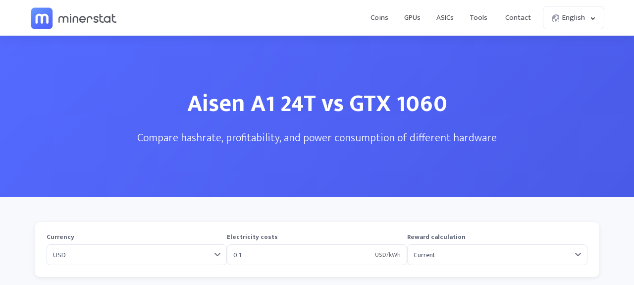

--- FILE ---
content_type: text/html; charset=UTF-8
request_url: https://minerstat.com/compare/aisen-a1-24t-vs-gtx-1060
body_size: 20427
content:
<!doctype html>
						<html lang="en">
						<head>
						<title>Aisen A1 24T vs GTX 1060 ⚙️ | minerstat</title>
						<meta name="description" content="Compare Aisen A1 24T and GTX 1060 mining hardware for hashrate, coins, profitability, consumption and other specifications.">
						<meta name="keywords" content="ASIC miners, GPU mining, mining, mining calculator, AMD, Nvidia, Bitmain, Antminer, Innosilicon, AvalonMiner, Whatsminer, Canaan">
						<meta charset="UTF-8">
						<link rel="shortcut icon" type="image/x-icon" href="https://minerstat.com/images/favicon/favicon.ico">
						<link rel="canonical" href="https://minerstat.com/compare/aisen-a1-24t-vs-gtx-1060">
						<link rel="dns-prefetch" href="https://static-ssl.minerstat.farm">
						<link rel="dns-prefetch" href="https://www.google-analytics.com">
						<link rel="dns-prefetch" href="https://stats.g.doubleclick.net">
						<link rel="dns-prefetch" href="https://api.minerstat.com">
						<link rel="preconnect" href="https://static-ssl.minerstat.farm">
						<link rel="preconnect" href="https://www.google-analytics.com">
						<link rel="preconnect" href="https://stats.g.doubleclick.net">
						<link rel="preconnect" href="https://api.minerstat.com">
						<meta name="format-detection" content="telephone=no">
						<meta name="coinzilla" content="de24ef3fc766aa07f0c91d2b23cfc855" />
						<meta property="og:type" content="website" />
						<meta property="og:site_name" content="minerstat">
						<meta property="og:title" content="Aisen A1 24T vs GTX 1060 ⚙️ | minerstat" />
						<meta property="og:description" content="Compare Aisen A1 24T and GTX 1060 mining hardware for hashrate, coins, profitability, consumption and other specifications." />
						<meta property="og:url" content="https://minerstat.com/compare/aisen-a1-24t-vs-gtx-1060" />
						<meta property="og:image" content="https://minerstat.com/images/social/og-compare.png" />
						<meta name="twitter:card" content="summary_large_image" />
						<meta name="twitter:title" content="Aisen A1 24T vs GTX 1060 ⚙️ | minerstat" />
						<meta name="twitter:description" content="Compare Aisen A1 24T and GTX 1060 mining hardware for hashrate, coins, profitability, consumption and other specifications." />
						<meta name="twitter:image" content="https://minerstat.com/images/social/tw-compare.png" />
						<meta name="twitter:site" content="@minerstatcom" />
						
						<meta name="viewport" content="width=device-width, initial-scale=1">
						<link rel="apple-touch-icon" sizes="57x57" href="https://minerstat.com/images/favicon/apple-icon-57x57.png">
						<link rel="apple-touch-icon" sizes="60x60" href="https://minerstat.com/images/favicon/apple-icon-60x60.png">
						<link rel="apple-touch-icon" sizes="72x72" href="https://minerstat.com/images/favicon/apple-icon-72x72.png">
						<link rel="apple-touch-icon" sizes="76x76" href="https://minerstat.com/images/favicon/apple-icon-76x76.png">
						<link rel="apple-touch-icon" sizes="114x114" href="https://minerstat.com/images/favicon/apple-icon-114x114.png">
						<link rel="apple-touch-icon" sizes="120x120" href="https://minerstat.com/images/favicon/apple-icon-120x120.png">
						<link rel="apple-touch-icon" sizes="144x144" href="https://minerstat.com/images/favicon/apple-icon-144x144.png">
						<link rel="apple-touch-icon" sizes="152x152" href="https://minerstat.com/images/favicon/apple-icon-152x152.png">
						<link rel="apple-touch-icon" sizes="180x180" href="https://minerstat.com/images/favicon/apple-icon-180x180.png">
						<link rel="icon" type="image/png" sizes="192x192" href="https://minerstat.com/images/favicon/android-icon-192x192.png">
						<link rel="icon" type="image/png" sizes="32x32" href="https://minerstat.com/images/favicon/favicon-32x32.png">
						<link rel="icon" type="image/png" sizes="96x96" href="https://minerstat.com/images/favicon/favicon-96x96.png">
						<link rel="icon" type="image/png" sizes="16x16" href="https://minerstat.com/images/favicon/favicon-16x16.png">
						<link rel="manifest" href="https://minerstat.com/images/favicon/manifest.json">
						<meta name="msapplication-TileColor" content="#546AFF">
						<meta name="msapplication-TileImage" content="https://minerstat.com/images/favicon/ms-icon-144x144.png">
						<meta name="theme-color" content="#ffffff">
						<meta name="google-site-verification" content="ATELIdY184vjk5fGZ2C4x00oZWcBsh757qq9m46h-pI" />
						<meta name="slack-app-id" content="A64Q28ACV"><link rel="preconnect" href="https://fonts.gstatic.com" crossorigin><link rel="preload" as="style" href="https://fonts.googleapis.com/css2?family=Mukta+Mahee:wght@300;400;700;800&subset=latin-ext&display=swap"><link rel="stylesheet" media="print" onload="this.onload=null;this.removeAttribute('media');" href="https://fonts.googleapis.com/css2?family=Mukta+Mahee:wght@300;400;700;800&subset=latin-ext&display=swap"><noscript><link rel="stylesheet" href="https://fonts.googleapis.com/css2?family=Mukta+Mahee:wght@300;400;700;800&subset=latin-ext&display=swap"></noscript><link rel="alternate" href="https://minerstat.com/compare/aisen-a1-24t-vs-gtx-1060?lang=cs" hreflang="cs" /><link rel="alternate" href="https://minerstat.com/compare/aisen-a1-24t-vs-gtx-1060?lang=de" hreflang="de" /><link rel="alternate" href="https://minerstat.com/compare/aisen-a1-24t-vs-gtx-1060?lang=es" hreflang="es" /><link rel="alternate" href="https://minerstat.com/compare/aisen-a1-24t-vs-gtx-1060?lang=fr" hreflang="fr" /><link rel="alternate" href="https://minerstat.com/compare/aisen-a1-24t-vs-gtx-1060?lang=hr" hreflang="hr" /><link rel="alternate" href="https://minerstat.com/compare/aisen-a1-24t-vs-gtx-1060?lang=hu" hreflang="hu" /><link rel="alternate" href="https://minerstat.com/compare/aisen-a1-24t-vs-gtx-1060?lang=it" hreflang="it" /><link rel="alternate" href="https://minerstat.com/compare/aisen-a1-24t-vs-gtx-1060?lang=ja" hreflang="ja" /><link rel="alternate" href="https://minerstat.com/compare/aisen-a1-24t-vs-gtx-1060?lang=ko" hreflang="ko" /><link rel="alternate" href="https://minerstat.com/compare/aisen-a1-24t-vs-gtx-1060?lang=pl" hreflang="pl" /><link rel="alternate" href="https://minerstat.com/compare/aisen-a1-24t-vs-gtx-1060?lang=pt" hreflang="pt" /><link rel="alternate" href="https://minerstat.com/compare/aisen-a1-24t-vs-gtx-1060?lang=ro" hreflang="ro" /><link rel="alternate" href="https://minerstat.com/compare/aisen-a1-24t-vs-gtx-1060?lang=ru" hreflang="ru" /><link rel="alternate" href="https://minerstat.com/compare/aisen-a1-24t-vs-gtx-1060?lang=sl" hreflang="sl" /><link rel="alternate" href="https://minerstat.com/compare/aisen-a1-24t-vs-gtx-1060?lang=tr" hreflang="tr" /><link rel="alternate" href="https://minerstat.com/compare/aisen-a1-24t-vs-gtx-1060?lang=zh" hreflang="zh" /><link rel="alternate" href="https://minerstat.com/compare/aisen-a1-24t-vs-gtx-1060" hreflang="en" /><link href="/css/style_compare.css?v=28" rel="stylesheet" type="text/css"><!-- Google tag (gtag.js) --><script async src="https://www.googletagmanager.com/gtag/js?id=G-WL6Q310TDY"></script><script>  window.dataLayer = window.dataLayer || [];  function gtag(){dataLayer.push(arguments);}  gtag('js', new Date());  gtag('config', 'G-WL6Q310TDY');</script><script async src="https://cdn.adx.ws/scripts/loader.js"></script><link href="/css/style_v3.css?v=1769273567_2771" rel="stylesheet" type="text/css"></head><body><header class="header-v2"><div class="frame">
				<a href="/" class="logo" title="minerstat">minerstat</a>
				<div id="hamburger"></div>
				<div class="mobile-menu-overlay"></div>
				<nav id="menu">
					<a href="/coins" title="Coins" class="nav-link">Coins</a>
					<a href="/hardware/gpus" title="GPUs" class="nav-link">GPUs</a>
					<a href="/hardware/asics" title="ASICs" class="nav-link">ASICs</a>
					<div class="dropdown_button" id="tools_dropdown">
						<span id="navTools" title="Tools" class="nav-link">
							Tools
							<span style="margin-left: 4px;">
								<svg class="w-4 h-4" fill="none" stroke="currentColor" viewBox="0 0 24 24">
									<path stroke-linecap="round" stroke-linejoin="round" stroke-width="2" d="M19 9l-7 7-7-7"></path>
								</svg>
							</span>
						</span>
						<div id="tools_menu">
							<div class="arrow"></div>
							<a href="/mining-calculator" title="Mining calculator" class="element">
								<div class="tool-icon"><svg fill="none" viewBox="0 0 24 24"><path stroke-linecap="round" stroke-linejoin="round" stroke-width="2" d="M9 7h6m0 10v-3m-3 3h.01M9 17h.01M9 14h.01M12 14h.01M15 11h.01M12 11h.01M9 11h.01M7 21h10a2 2 0 002-2V5a2 2 0 00-2-2H7a2 2 0 00-2 2v14a2 2 0 002 2z"/></svg></div>
								<div class="text">
									<b>Mining calculator</b>
									<p>Find the most profitable coins to mine</p>
								</div>
							</a>
							<a href="/mining-roi-calculator" title="ROI calculator" class="element">
								<div class="tool-icon"><svg fill="none" viewBox="0 0 24 24"><path stroke-linecap="round" stroke-linejoin="round" stroke-width="2" d="M12 6a4 4 0 110 8 4 4 0 010-8zm0-4v2m0 16v2m-6-6H4m16 0h-2m-1.172-7.172l1.414-1.414M7.758 16.242l-1.414 1.414M16.242 16.242l1.414 1.414M7.758 7.758L6.344 6.344"/></svg></div>
								<div class="text">
									<b>ROI calculator</b>
									<p>Calculate return on investment</p>
								</div>
							</a>
							<a href="/hashrate-converter" title="Hashrate converter" class="element">
								<div class="tool-icon"><svg fill="none" viewBox="0 0 24 24"><path stroke-linecap="round" stroke-linejoin="round" stroke-width="2" d="M4 7h9m0 0l-3-3m3 3l-3 3m10 7h-9m0 0l3 3m-3-3l3-3"/></svg></div>
								<div class="text">
									<b>Hashrate converter</b>
									<p>Convert hashrate units</p>
								</div>
							</a>
							<a href="/wallet-address-validator" title="Wallet address validator" class="element">
								<div class="tool-icon"><svg fill="none" viewBox="0 0 24 24"><path stroke-linecap="round" stroke-linejoin="round" stroke-width="2" d="M12 3l7 4v5.5a7 7 0 11-14 0V7l7-4zm0 4v4m0 0l-2 2m2-2l2 2"/></svg></div>
								<div class="text">
									<b>Wallet address validator</b>
									<p>Validate wallet addresses</p>
								</div>
							</a>
							<a href="/pool-status-checker" title="Pool status checker" class="element">
								<div class="tool-icon"><svg fill="none" viewBox="0 0 24 24"><path stroke-linecap="round" stroke-linejoin="round" stroke-width="2" d="M10 3h4a2 2 0 012 2v14a2 2 0 01-2 2h-4a2 2 0 01-2-2V5a2 2 0 012-2zm0 5h4m-4 4h4m-2 4h0"/></svg></div>
								<div class="text">
									<b>Pool status checker</b>
									<p>Check pool status</p>
								</div>
							</a>
							<a href="/dag-size-calculator" title="DAG size calculator" class="element">
								<div class="tool-icon"><svg fill="none" viewBox="0 0 24 24"><path stroke-linecap="round" stroke-linejoin="round" stroke-width="2" d="M7 3h6l4 4v12a2 2 0 01-2 2H7a2 2 0 01-2-2V5a2 2 0 012-2zm0 0v4h6"/></svg></div>
								<div class="text">
									<b>DAG size calculator</b>
									<p>Calculate DAG size</p>
								</div>
							</a>
							<a href="/bios" title="BIOS collection" class="element">
								<div class="tool-icon"><svg fill="none" viewBox="0 0 24 24"><path stroke-linecap="round" stroke-linejoin="round" stroke-width="2" d="M13 2L3 14h7v8l9-12h-7z"/></svg></div>
								<div class="text">
									<b>BIOS collection</b>
									<p>Mining BIOS collection</p>
								</div>
							</a>
						</div>
					</div>
					<a href="/contact" title="Contact" class="nav-link">Contact</a>
					<div class="dropdown_button" id="lang_dropdown">
						<span class="nav-link">
							<div class="icon world"></div>
							English
							<div class="icon arrow"></div>
						</span>
						<div id="lang_menu">
							<div class="arrow"></div>
							<div class="lang-grid">
								<a href="/compare/aisen-a1-24t-vs-gtx-1060?lang=de" class="element">
					<div class="text">
						<b>DE</b>
						<p>Deutsch</p>
					</div>
				</a><a href="/compare/aisen-a1-24t-vs-gtx-1060" class="element selected">
					<div class="text">
						<b>EN</b>
						<p>English</p>
					</div>
				</a><a href="/compare/aisen-a1-24t-vs-gtx-1060?lang=es" class="element">
					<div class="text">
						<b>ES</b>
						<p>Español</p>
					</div>
				</a><a href="/compare/aisen-a1-24t-vs-gtx-1060?lang=fr" class="element">
					<div class="text">
						<b>FR</b>
						<p>Francais</p>
					</div>
				</a><a href="/compare/aisen-a1-24t-vs-gtx-1060?lang=hr" class="element">
					<div class="text">
						<b>HR</b>
						<p>Hrvatski</p>
					</div>
				</a><a href="/compare/aisen-a1-24t-vs-gtx-1060?lang=it" class="element">
					<div class="text">
						<b>IT</b>
						<p>Italiano</p>
					</div>
				</a><a href="/compare/aisen-a1-24t-vs-gtx-1060?lang=hu" class="element">
					<div class="text">
						<b>HU</b>
						<p>Magyar</p>
					</div>
				</a><a href="/compare/aisen-a1-24t-vs-gtx-1060?lang=pl" class="element">
					<div class="text">
						<b>PL</b>
						<p>Polski</p>
					</div>
				</a><a href="/compare/aisen-a1-24t-vs-gtx-1060?lang=pt" class="element">
					<div class="text">
						<b>PT</b>
						<p>Português</p>
					</div>
				</a><a href="/compare/aisen-a1-24t-vs-gtx-1060?lang=ro" class="element">
					<div class="text">
						<b>RO</b>
						<p>Română</p>
					</div>
				</a><a href="/compare/aisen-a1-24t-vs-gtx-1060?lang=sl" class="element">
					<div class="text">
						<b>SL</b>
						<p>Slovenščina</p>
					</div>
				</a><a href="/compare/aisen-a1-24t-vs-gtx-1060?lang=tr" class="element">
					<div class="text">
						<b>TR</b>
						<p>Türkçe</p>
					</div>
				</a><a href="/compare/aisen-a1-24t-vs-gtx-1060?lang=cs" class="element">
					<div class="text">
						<b>CS</b>
						<p>Čeština</p>
					</div>
				</a><a href="/compare/aisen-a1-24t-vs-gtx-1060?lang=ru" class="element">
					<div class="text">
						<b>RU</b>
						<p>Русский</p>
					</div>
				</a><a href="/compare/aisen-a1-24t-vs-gtx-1060?lang=ja" class="element">
					<div class="text">
						<b>JA</b>
						<p>日本語</p>
					</div>
				</a><a href="/compare/aisen-a1-24t-vs-gtx-1060?lang=zh" class="element">
					<div class="text">
						<b>ZH</b>
						<p>简体中文</p>
					</div>
				</a><a href="/compare/aisen-a1-24t-vs-gtx-1060?lang=ko" class="element">
					<div class="text">
						<b>KO</b>
						<p>한국어</p>
					</div>
				</a>
							</div>
						</div>
					</div>
				</nav>
			</div></header>	<div class="page compare_header"><div class="frame">
		<h1>Aisen A1 24T vs GTX 1060</h1>
		<p>Compare hashrate, profitability, and power consumption of different hardware</p>
	</div></div>

	<div class="page compare_content"><div class="frame">

		<!-- <div class="loader_frame"><div class="loader"></div></div> -->

		<div class="filter">

			<div class="element flexCurrency">
				<label for="currency">Currency</label>
				<div class="select">
					<select name="currency" id="currency">
					<option value="USD" selected>USD</option><option value="EUR">EUR</option><option value="RUB">RUB</option><option value="CAD">CAD</option><option value="GBP">GBP</option><option disabled="disabled">----</option><option value="AED">AED</option><option value="AUD">AUD</option><option value="BRL">BRL</option><option value="CHF">CHF</option><option value="CLP">CLP</option><option value="CNY">CNY</option><option value="COP">COP</option><option value="CZK">CZK</option><option value="DKK">DKK</option><option value="HKD">HKD</option><option value="HUF">HUF</option><option value="IDR">IDR</option><option value="ILS">ILS</option><option value="INR">INR</option><option value="JPY">JPY</option><option value="KRW">KRW</option><option value="MXN">MXN</option><option value="MYR">MYR</option><option value="NOK">NOK</option><option value="NZD">NZD</option><option value="PHP">PHP</option><option value="PLN">PLN</option><option value="RON">RON</option><option value="SAR">SAR</option><option value="SEK">SEK</option><option value="SGD">SGD</option><option value="THB">THB</option><option value="TRY">TRY</option><option value="TWD">TWD</option><option value="ZAR">ZAR</option>					</select>
				</div>
			</div>

			<div class="element flexElectricity">
				<small>Electricity costs</small>
				<div class="input_units">
					<input name="electricityCosts" id="electricityCosts" type="text" value="0.1">
					<label for="electricityCosts" class="units" id="units_currency">USD/kWh</label>
				</div>
			</div>

			<div class="element flexReward">
				<label for="rewardCalculation">Reward calculation</label>
				<div class="select">
					<select name="rewardCalculation" id="rewardCalculation">
						<option  selected value="0">Current</option>
						<option  value="1">3h Average</option>
						<option  value="2">3h Median</option>
						<option  value="3">6h Average</option>
						<option  value="4">6h Median</option>
						<option  value="5">12h Average</option>
						<option  value="6">12h Median</option>
						<option  value="7">1d Average</option>
						<option  value="8">1d Median</option>
						<option  value="9">3d Average</option>
						<option  value="10">3d Median</option>
					</select>
				</div>
			</div>

		</div>

		<div style="margin:0 auto 30px auto;text-align:center;min-height:90px;display:flex;justify-content:center;">
						<div class="sevioads" data-zone="2d3daebe-9f8d-4c3f-b4e7-fb640a206779" style="width: 728px; height: 90px;"></div>
			<script>
				window.sevioads = window.sevioads || [];
				var sevioads_preferences = [];
				sevioads_preferences[0] = {};
				sevioads_preferences[0].zone = "2d3daebe-9f8d-4c3f-b4e7-fb640a206779";
				sevioads_preferences[0].adType = "banner";
				sevioads_preferences[0].inventoryId = "997339a6-1786-421b-8d1f-ab89a2ed69a2";
				sevioads_preferences[0].accountId = "4c735420-d2ac-44bf-aa7e-ccef67e6d3fd";
				sevioads.push(sevioads_preferences);
			</script>
		</div>

		<div class="results">
			<div class="option">
				<div class="row shadow_down">
					<div class="element flexUnit">
						<label>Units</label>
						<div class="input_units">
							<input class="unitsField" name="units1" id="units1" type="text" value="1">
							<label for="units1" class="units">x</label>
						</div>
					</div>
					<div class="element flexHardware">
						<label for="hardware1">Hardware</label>
						<div class="select">
							<select class="hardwareField" name="hardware1" id="hardware1">
								<optgroup label="OSPREYELECTRONICS"><option  value="ospreyelectronics-e300-14ghs-kaspa-hash-rate">OspreyElectronics E300 14Gh/s Kaspa Hash Rate</option></optgroup><optgroup label="AMD"><option  value="radeon-r9-380-4gb">AMD Radeon R9 380 4GB</option><option  value="radeon-r9-fury">AMD Radeon R9 Fury</option><option  value="radeon-rx-5500-xt-8gb">AMD Radeon RX 5500 XT 8GB</option><option  value="radeon-rx-5600-xt">AMD Radeon RX 5600 XT</option><option  value="radeon-rx-5700">AMD Radeon RX 5700</option><option  value="radeon-rx-5700-xt">AMD Radeon RX 5700 XT</option><option  value="radeon-rx-6600">AMD Radeon RX 6600</option><option  value="radeon-rx-6600-xt">AMD Radeon RX 6600 XT</option><option  value="radeon-rx-6650-xt">AMD Radeon RX 6650 XT</option><option  value="radeon-rx-6700-xt">AMD Radeon RX 6700 XT</option><option  value="radeon-rx-6750-xt">AMD Radeon RX 6750 XT</option><option  value="radeon-rx-6800">AMD Radeon RX 6800</option><option  value="radeon-rx-6800-xt">AMD Radeon RX 6800 XT</option><option  value="radeon-rx-6900-xt">AMD Radeon RX 6900 XT</option><option  value="radeon-rx-6950-xt">AMD Radeon RX 6950 XT</option><option  value="radeon-rx-7800-xt">AMD Radeon RX 7800 XT</option><option  value="radeon-rx-7900-xt">AMD Radeon RX 7900 XT</option><option  value="radeon-rx-7900-xtx">AMD Radeon RX 7900 XTX</option><option  value="radeon-rx-vega-56">AMD Radeon RX Vega 56</option><option  value="radeon-rx-vega-64">AMD Radeon RX Vega 64</option><option  value="radeon-vii">AMD Radeon VII</option><option  value="rx-460">AMD RX 460</option><option  value="rx-470">AMD RX 470</option><option  value="rx-480">AMD RX 480</option><option  value="rx-550">AMD RX 550</option><option  value="rx-5500">AMD RX 5500</option><option  value="rx-5500-xt">AMD RX 5500 XT</option><option  value="rx-560">AMD RX 560</option><option  value="rx-5600">AMD RX 5600</option><option  value="rx-5600-xt">AMD RX 5600 XT</option><option  value="rx-570">AMD RX 570</option><option  value="rx-5700">AMD RX 5700</option><option  value="rx-5700-xt">AMD RX 5700 XT</option><option  value="rx-580">AMD RX 580</option><option  value="rx-590">AMD RX 590</option><option  value="rx-590-gme">AMD RX 590 GME</option><option  value="rx-6400">AMD RX 6400</option><option  value="rx-6500-xt">AMD RX 6500 XT</option><option  value="rx-6600">AMD RX 6600</option><option  value="rx-6600-xt">AMD RX 6600 XT</option><option  value="rx-6650-xt">AMD RX 6650 XT</option><option  value="rx-6700-xt">AMD RX 6700 XT</option><option  value="rx-6750-xt">AMD RX 6750 XT</option><option  value="rx-6800">AMD RX 6800</option><option  value="rx-6800-xt">AMD RX 6800 XT</option><option  value="rx-6900-xt">AMD RX 6900 XT</option><option  value="rx-6950-xt">AMD RX 6950 XT</option><option  value="rx-7900-xt">AMD RX 7900 XT</option><option  value="rx-7900-xtx">AMD RX 7900 XTX</option><option  value="rx-vega-56">AMD RX Vega 56</option><option  value="rx-vega-64">AMD RX Vega 64</option><option  value="vega-frontier-edition">AMD Vega Frontier Edition</option></optgroup><optgroup label="NVIDIA"><option  value="cmp-170hx">Nvidia CMP 170HX</option><option  value="cmp-220hx">Nvidia CMP 220HX</option><option  value="cmp-30hx">Nvidia CMP 30HX</option><option  value="cmp-40hx">Nvidia CMP 40HX</option><option  value="cmp-50hx">Nvidia CMP 50HX</option><option  value="cmp-70hx">Nvidia CMP 70HX</option><option  value="cmp-90hx">Nvidia CMP 90HX</option><option  value="geforce-rtx-2070-super">Nvidia GeForce RTX 2070 Super</option><option  value="geforce-rtx-2080">Nvidia GeForce RTX 2080</option><option  value="geforce-rtx-2080-super">Nvidia GeForce RTX 2080 Super</option><option  value="geforce-rtx-2080-ti">Nvidia GeForce RTX 2080 Ti</option><option  value="geforce-rtx-3050">Nvidia GeForce RTX 3050</option><option  value="geforce-rtx-3060">Nvidia GeForce RTX 3060</option><option  value="geforce-rtx-3060-full-unlock">Nvidia GeForce RTX 3060 Full Unlock</option><option  value="geforce-rtx-3060-lhr">Nvidia GeForce RTX 3060 LHR</option><option  value="geforce-rtx-3060-ti">Nvidia GeForce RTX 3060 Ti</option><option  value="geforce-rtx-3060-ti-lhr">Nvidia GeForce RTX 3060 Ti LHR</option><option  value="geforce-rtx-3070">Nvidia GeForce RTX 3070</option><option  value="geforce-rtx-3070-lhr">Nvidia GeForce RTX 3070 LHR</option><option  value="geforce-rtx-3070-ti">Nvidia GeForce RTX 3070 Ti</option><option  value="geforce-rtx-3080">Nvidia GeForce RTX 3080</option><option  value="geforce-rtx-3080-12gb">Nvidia GeForce RTX 3080 12GB</option><option  value="geforce-rtx-3080-lhr">Nvidia GeForce RTX 3080 LHR</option><option  value="geforce-rtx-3080-ti">Nvidia GeForce RTX 3080 Ti</option><option  value="geforce-rtx-3090">Nvidia GeForce RTX 3090</option><option  value="geforce-rtx-3090-ti">Nvidia GeForce RTX 3090 Ti</option><option  value="geforce-rtx-4060">Nvidia GeForce RTX 4060</option><option  value="geforce-rtx-4060-ti">Nvidia GeForce RTX 4060 Ti</option><option  value="geforce-rtx-4070">Nvidia GeForce RTX 4070</option><option  value="geforce-rtx-4070-super">Nvidia GeForce RTX 4070 Super</option><option  value="geforce-rtx-4070-ti">Nvidia GeForce RTX 4070 Ti</option><option  value="geforce-rtx-4070-ti-super">Nvidia GeForce RTX 4070 Ti Super</option><option  value="geforce-rtx-4080">Nvidia GeForce RTX 4080</option><option  value="geforce-rtx-4080-super">Nvidia GeForce RTX 4080 Super</option><option  value="geforce-rtx-4090">Nvidia GeForce RTX 4090</option><option  value="geforce-rtx-5060">Nvidia GeForce RTX 5060</option><option  value="geforce-rtx-5060-ti">Nvidia GeForce RTX 5060 Ti</option><option  value="geforce-rtx-5070">Nvidia GeForce RTX 5070</option><option  value="geforce-rtx-5070-ti">Nvidia GeForce RTX 5070 Ti</option><option  value="geforce-rtx-5080">Nvidia GeForce RTX 5080</option><option  value="geforce-rtx-5090">Nvidia GeForce RTX 5090</option><option  value="gtx-1050">Nvidia GTX 1050</option><option  value="gtx-1050ti">Nvidia GTX 1050Ti</option><option  value="gtx-1060">Nvidia GTX 1060</option><option  value="gtx-1070">Nvidia GTX 1070</option><option  value="gtx-1070ti">Nvidia GTX 1070Ti</option><option  value="gtx-1080">Nvidia GTX 1080</option><option  value="gtx-1080ti">Nvidia GTX 1080Ti</option><option  value="gtx-1650">Nvidia GTX 1650</option><option  value="gtx-1650-super">Nvidia GTX 1650 Super</option><option  value="gtx-1660">Nvidia GTX 1660</option><option  value="gtx-1660-super">Nvidia GTX 1660 Super</option><option  value="gtx-1660ti">Nvidia GTX 1660Ti</option><option  value="p102-100">Nvidia P102-100</option><option  value="p104-100">Nvidia P104-100</option><option  value="p106-100">Nvidia P106-100</option><option  value="p106-90">Nvidia P106-90</option><option  value="rtx-2060">Nvidia RTX 2060</option><option  value="rtx-2060-super">Nvidia RTX 2060 Super</option><option  value="rtx-2070">Nvidia RTX 2070</option><option  value="rtx-2070-super">Nvidia RTX 2070 Super</option><option  value="rtx-2080">Nvidia RTX 2080</option><option  value="rtx-2080-super">Nvidia RTX 2080 Super</option><option  value="rtx-2080ti">Nvidia RTX 2080Ti</option><option  value="rtx-3050">Nvidia RTX 3050</option><option  value="rtx-3050ti-laptop">Nvidia RTX 3050Ti Laptop</option><option  value="rtx-3060">Nvidia RTX 3060</option><option  value="rtx-3060-lhr-v2">Nvidia RTX 3060 LHR V2</option><option  value="rtx-3060ti">Nvidia RTX 3060Ti</option><option  value="rtx-3060ti-lhr">Nvidia RTX 3060Ti LHR</option><option  value="rtx-3070">Nvidia RTX 3070</option><option  value="rtx-3070-lhr">Nvidia RTX 3070 LHR</option><option  value="rtx-3070-ti">Nvidia RTX 3070Ti</option><option  value="rtx-3080">Nvidia RTX 3080</option><option  value="rtx-3080-lhr">Nvidia RTX 3080 LHR</option><option  value="rtx-3080-ti">Nvidia RTX 3080Ti</option><option  value="rtx-3090">Nvidia RTX 3090</option><option  value="rtx-3090ti">Nvidia RTX 3090Ti</option><option  value="rtx-4060">Nvidia RTX 4060</option><option  value="rtx-4060ti">Nvidia RTX 4060Ti</option><option  value="rtx-4070">Nvidia RTX 4070</option><option  value="rtx-4070ti">Nvidia RTX 4070Ti</option><option  value="rtx-4080">Nvidia RTX 4080</option><option  value="rtx-4090">Nvidia RTX 4090</option><option  value="rtx-a2000">Nvidia RTX A2000</option><option  value="rtx-a2000-6gb">Nvidia RTX A2000 6GB</option><option  value="rtx-a30">Nvidia RTX A30</option><option  value="rtx-a4000">Nvidia RTX A4000</option><option  value="rtx-a4500">Nvidia RTX A4500</option><option  value="rtx-a5000">Nvidia RTX A5000</option><option  value="rtx-a6000">Nvidia RTX A6000</option><option  value="tesla-p100-pcie-16gb">Nvidia Tesla P100-PCIE-16GB</option><option  value="titan-rtx">Nvidia Titan RTX</option><option  value="titan-v">Nvidia Titan V</option><option  value="titan-x">Nvidia Titan X</option><option  value="titan-xp">Nvidia Titan XP</option></optgroup><optgroup label="AISEN"><option  selected  value="aisen-a1-24t">Aisen A1 24T</option><option  value="aisen-a1-pro">Aisen A1 Pro</option></optgroup><optgroup label="ALADDIN"><option  value="aladdin-t1-16t">Aladdin T1 16T </option><option  value="aladdin-t1-32t">Aladdin T1 32T </option></optgroup><optgroup label="ANTMINER"><option  value="antminer-a3">Antminer A3</option><option  value="antminer-b7">Antminer B7</option><option  value="antminer-d7">Antminer D7</option><option  value="antminer-d9">Antminer D9</option><option  value="antminer-e3">Antminer E3</option><option  value="antminer-e9">Antminer E9</option><option  value="antminer-e9-pro">Antminer E9 Pro</option><option  value="antminer-k7">Antminer K7</option><option  value="antminer-l7">Antminer L7</option><option  value="antminer-l9-17g">Antminer L9</option><option  value="antminer-s17-plus">Antminer S17+</option><option  value="antminer-s17e">Antminer S17e</option><option  value="antminer-s19-hydro">Antminer S19 Hydro</option><option  value="antminer-s19-pro-hydro">Antminer S19 Pro Hydro</option><option  value="antminer-s19-pro-plus-hydro">Antminer S19 Pro+ Hydro</option><option  value="antminer-s19-xp">Antminer S19 XP</option><option  value="antminer-s19a">Antminer S19a</option><option  value="antminer-s19j">Antminer S19j</option><option  value="antminer-s21-hyd">Antminer S21 Hyd</option><option  value="antminer-s4">Antminer S4</option><option  value="antminer-s9">Antminer S9</option><option  value="antminer-s9-hydro">Antminer S9 Hydro</option><option  value="antminer-s9-se">Antminer S9 SE</option><option  value="antminer-s9i">Antminer S9i</option><option  value="antminer-s9j">Antminer S9j</option><option  value="antminer-s9k">Antminer S9k</option><option  value="antminer-t17">Antminer T17</option><option  value="antminer-t17-plus">Antminer T17+</option><option  value="antminer-t17e">Antminer T17e</option><option  value="antminer-t19">Antminer T19</option><option  value="antminer-t9">Antminer T9</option><option  value="antminer-t9plus">Antminer T9+</option><option  value="antminer-v9">Antminer V9</option><option  value="antminer-x3">Antminer X3</option></optgroup><optgroup label="AURADINE"><option  value="auradine-teraflux-ah3880">Auradine Teraflux AH3880</option><option  value="auradine-teraflux-ai3680">Auradine Teraflux AI3680</option><option  value="auradine-teraflux-at2880">Auradine Teraflux AT2880</option></optgroup><optgroup label="BAIKAL"><option  value="baikal-bk-b">Baikal BK-B</option><option  value="baikal-bk-d">Baikal BK-D</option><option  value="baikal-bk-g28">Baikal BK-G28</option><option  value="baikal-bk-n">Baikal BK-N</option><option  value="baikal-bk-n-1">Baikal BK-N+</option><option  value="baikal-n-plus">Baikal BK-N+</option><option  value="baikal-bk-n240">Baikal BK-N240</option><option  value="baikal-bk-n70">Baikal BK-N70</option><option  value="baikal-bk-x">Baikal BK-X</option><option  value="baikal-g28">Baikal G28</option><option  value="baikal-giant">Baikal Giant A900</option><option  value="baikal-giant-a900">Baikal Giant A900</option><option  value="baikal-giant-a2000">Baikal Giant+ A2000</option><option  value="baikal-giant-plus">Baikal Giant+ A2000</option><option  value="baikal-miner-cube">Baikal Miner Cube</option><option  value="baikal-mini-miner">Baikal Mini Miner</option><option  value="baikal-quadruple-mini-miner">Baikal Quadruple Mini Miner</option><option  value="baikal-x">Baikal X</option></optgroup><optgroup label="BITAXE"><option  value="bitaxe-gamma-601">Bitaxe Gamma 601</option><option  value="bitaxe-bitaxe-gt-gamma-turbo">Bitaxe Gamma Turbo</option><option  value="bitaxe-supra-401">Bitaxe Supra 401</option><option  value="bitaxe-supra-hex-701">Bitaxe Supra Hex 701</option><option  value="bitaxe-bitaxe-touch">Bitaxe Touch</option><option  value="bitaxe-ultra-1366">Bitaxe Ultra 1366</option></optgroup><optgroup label="BITDEER"><option  value="bitdeer-sealminer-a2">Bitdeer SealMiner A2</option><option  value="bitdeer-sealminer-a2-hyd">Bitdeer SealMiner A2 Hyd</option><option  value="bitdeer-sealminer-a2-pro-air">Bitdeer SealMiner A2 Pro Air</option><option  value="bitdeer-sealminer-a2-pro-hyd">Bitdeer SealMiner A2 Pro Hyd</option><option  value="bitdeer-sealminer-a3-air">Bitdeer SealMiner A3 Air</option><option  value="bitdeer-sealminer-a3-hydro">Bitdeer SealMiner A3 Hydro</option><option  value="bitdeer-sealminer-a3-pro-air">Bitdeer SealMiner A3 Pro Air</option><option  value="bitdeer-sealminer-a3-pro-hydro">Bitdeer SealMiner A3 Pro Hydro</option></optgroup><optgroup label="BITFILY"><option  value="bitfily-snow-panther-a1">Bitfily Snow Panther A1</option><option  value="bitfily-snow-panther-b1">Bitfily Snow Panther B1</option><option  value="bitfily-snow-panther-b1-1">Bitfily Snow Panther B1+</option><option  value="bitfily-snow-panther-d1">Bitfily Snow Panther D1</option></optgroup><optgroup label="BITFURY"><option  value="bitfury-b8">Bitfury B8</option><option  value="bitfury-b8">Bitfury B8</option><option  value="bitfury-rd4">Bitfury RD4</option><option  value="bitfury-tardis">Bitfury Tardis</option></optgroup><optgroup label="BITMAIN"><option  value="bitmain-antminer-a3-815gh">Bitmain Antminer A3 (815Gh)</option><option  value="bitmain-antminer-al1-156th">Bitmain Antminer AL1 (15.6Th)</option><option  value="bitmain-antminer-al1-pro-166th">Bitmain Antminer AL1 Pro (16.6Th)</option><option  value="bitmain-antminer-b3-1kh">Bitmain Antminer B3 (1Kh)</option><option  value="bitmain-antminer-b3-780hz">Bitmain Antminer B3 (780Hz)</option><option  value="bitmain-antminer-b7-96kh">Bitmain Antminer B7 (96Kh)</option><option  value="bitmain-antminer-d3-15gh">Bitmain Antminer D3 (15Gh)</option><option  value="bitmain-antminer-d3-17-5gh">Bitmain Antminer D3 (17.5Gh)</option><option  value="bitmain-antminer-d3-19-3gh">Bitmain Antminer D3 (19.3Gh)</option><option  value="bitmain-antminer-d5-119gh">Bitmain Antminer D5 (119Gh)	</option><option  value="bitmain-antminer-d7-1286gh">Bitmain Antminer D7 (1286Gh)</option><option  value="bitmain-antminer-d9-1770gh">Bitmain Antminer D9 (1770Gh)</option><option  value="bitmain-antminer-dr3">Bitmain Antminer DR3</option><option  value="bitmain-antminer-dr5-34th">Bitmain Antminer DR5 (34Th)</option><option  value="bitmain-antminer-dr5-35th">Bitmain Antminer DR5 (35Th)</option><option  value="bitmain-antminer-dr7-127Th">Bitmain Antminer DR7 (127Th)</option><option  value="bitmain-antminer-e11-9-5gh">Bitmain Antminer E11 (9.5Gh)</option><option  value="bitmain-antminer-e11-9gh">Bitmain Antminer E11 (9Gh)</option><option  value="bitmain-antminer-e3-180mh">Bitmain Antminer E3 (180Mh)</option><option  value="bitmain-antminer-e3-190mh">Bitmain Antminer E3 (190Mh)</option><option  value="bitmain-antminer-e9-2-4gh">Bitmain Antminer E9 (2.4Gh)</option><option  value="bitmain-antminer-e9-pro-3-68gh">Bitmain Antminer E9 Pro (3.68Gh)</option><option  value="bitmain-antminer-g2">Bitmain Antminer G2</option><option  value="bitmain-antminer-hs3-9th">Bitmain Antminer HS3 (9Th)</option><option  value="bitmain-antminer-k5-1130gh">Bitmain Antminer K5 (1130Gh)</option><option  value="bitmain-antminer-k7-63-5th">Bitmain Antminer K7 (63.5Th)</option><option  value="bitmain-antminer-ka3-166th">Bitmain Antminer KA3 (166Th)</option><option  value="bitmain-antminer-ka3-173th">Bitmain Antminer KA3 (173Th)</option><option  value="bitmain-antminer-ks3-8-3th">Bitmain Antminer KS3 (8.3Th)</option><option  value="bitmain-antminer-ks3-9-4th">Bitmain Antminer KS3 (9.4Th)</option><option  value="bitmain-antminer-ks5-20th">Bitmain Antminer KS5 (20Th)</option><option  value="bitmain-antminer-ks5-pro-21th">Bitmain Antminer KS5 Pro (21Th)</option><option  value="bitmain-antminer-ks7-40th">Bitmain Antminer KS7 (40Th)</option><option  value="bitmain-antminer-l11-20gh">Bitmain Antminer L11 (20Gh)</option><option  value="bitmain-antminer-l11-hu2-35gh">Bitmain Antminer L11 Hyd 2U (35Gh)</option><option  value="bitmain-antminer-l11-hu6-33gh">Bitmain Antminer L11 Hyd 6U (33Gh)</option><option  value="bitmain-antminer-l11-pro-21gh">Bitmain Antminer L11 Pro (21Gh)</option><option  value="bitmain-antminer-l3-504mh">Bitmain Antminer L3+ (504Mh)</option><option  value="bitmain-antminer-l3-600mh">Bitmain Antminer L3+ (600Mh)</option><option  value="bitmain-antminer-l3-580mh">Bitmain Antminer L3++ (580Mh)</option><option  value="bitmain-antminer-l3-596mh">Bitmain Antminer L3++ (596Mh)</option><option  value="bitmain-antminer-l7-8-8gh">Bitmain Antminer L7 (8.8Gh)</option><option  value="bitmain-antminer-l7-9-05gh">Bitmain Antminer L7 (9.05Gh)</option><option  value="bitmain-antminer-l7-9-16gh">Bitmain Antminer L7 (9.16Gh)</option><option  value="bitmain-antminer-l7-9-3gh">Bitmain Antminer L7 (9.3Gh)</option><option  value="bitmain-antminer-l7-9-5gh">Bitmain Antminer L7 (9.5Gh)</option><option  value="bitmain-antminer-l9-16gh">Bitmain Antminer L9 (16Gh)</option><option  value="bitmain-antminer-l9-17gh">Bitmain Antminer L9 (17Gh)</option><option  value="bitmain-antminer-u2l9h-27gh">Bitmain Antminer L9 Hyd 2U (27Gh)</option><option  value="bitmain-antminer-r4">Bitmain Antminer R4</option><option  value="bitmain-antminer-s11-20-5th">Bitmain Antminer S11 (20.5Th)</option><option  value="bitmain-antminer-s15-28th">Bitmain Antminer S15 (28Th)</option><option  value="bitmain-antminer-s17-53th">Bitmain Antminer S17 (53Th)</option><option  value="bitmain-antminer-s17-56th">Bitmain Antminer S17 (56Th)</option><option  value="bitmain-antminer-s17-pro-50th">Bitmain Antminer S17 Pro (50Th)</option><option  value="bitmain-antminer-s17-pro-53th">Bitmain Antminer S17 Pro (53Th)</option><option  value="bitmain-antminer-s17-73th">Bitmain Antminer S17+ (73Th)</option><option  value="bitmain-antminer-s17e-64th">Bitmain Antminer S17e (64Th)</option><option  value="bitmain-antminer-s19-95th">Bitmain Antminer S19 (95Th)</option><option  value="bitmain-antminer-s19-hydro-158th">Bitmain Antminer S19 Hydro (158Th)</option><option  value="bitmain-antminer-s19-pro-110th">Bitmain Antminer S19 Pro (110Th)</option><option  value="bitmain-antminer-s19-pro-hyd-177th">Bitmain Antminer S19 Pro Hyd (177Th)</option><option  value="bitmain-antminer-s19-pro-hyd-198th">Bitmain Antminer S19 Pro+ Hyd (198Th)</option><option  value="bitmain-antminer-s19-pro-plus-plus">Bitmain Antminer S19 Pro++</option><option  value="bitmain-antminer-s19-xp-140th">Bitmain Antminer S19 XP (140Th)</option><option  value="bitmain-antminer-s19-xp-hyd-257th">Bitmain Antminer S19 XP Hyd (257Th)</option><option  value="bitmain-antminer-s219-xp-hydro-512th">Bitmain Antminer S19 XP Hyd 3U</option><option  value="bitmain-antminer-s19-xp-plus-hyd-279th">Bitmain Antminer S19 XP+ Hyd (279Th)</option><option  value="bitmain-antminer-s19-xp-plus-hyd-293th">Bitmain Antminer S19 XP+ Hyd (293Th)</option><option  value="bitmain-antminer-s19j-90th">Bitmain Antminer S19j (90Th)</option><option  value="bitmain-antminer-s19j-pro-100th">Bitmain Antminer S19j Pro (100Th)</option><option  value="bitmain-antminer-s19j-pro-104th">Bitmain Antminer S19j Pro (104Th)</option><option  value="bitmain-antminer-s19j-pro-96th">Bitmain Antminer S19j Pro (96Th)</option><option  value="bitmain-antminer-s19j-pro-122th">Bitmain Antminer S19j Pro+ (122Th)</option><option  value="bitmain-antminer-s19j-xp-151th">Bitmain Antminer S19j XP (151Th)</option><option  value="bitmain-antminer-s19k-pro-120th">Bitmain Antminer S19k Pro (120Th)</option><option  value="bitmain-antminer-s21-200th">Bitmain Antminer S21 (200Th)</option><option  value="bitmain-antminer-s21-hyd-335th">Bitmain Antminer S21 Hyd (335Th)</option><option  value="bitmain-antminer-s21-immersion-301th">Bitmain Antminer S21 Immersion (301Th)</option><option  value="bitmain-antminer-s21-pro-234th">Bitmain Antminer S21 Pro (234Th)</option><option  value="bitmain-antmine-s21-xp-270th">Bitmain Antminer S21 XP (270Th)</option><option  value="bitmain-antminer-s21-xp-hyd-473th">Bitmain Antminer S21 XP Hyd (473Th)</option><option  value="bitmain-antminer-s21-xp-immersion-300th">Bitmain Antminer S21 XP Immersion (300Th)</option><option  value="bitmain-antminer-s21-xp-plus-hyd-500th">Bitmain Antminer S21 XP+ Hyd (500Th)</option><option  value="bitmain-antminer-s21-plus-216th">Bitmain Antminer S21+ (216Th)</option><option  value="bitmain-antminer-s21-plus-225th">Bitmain Antminer S21+ (225Th)</option><option  value="bitmain-antminer-s21-plus-235th">Bitmain Antminer S21+ (235Th)</option><option  value="bitmain-antminer-s21-plus-hyd-319th">Bitmain Antminer S21+ Hyd (319Th)</option><option  value="bitmain-antminer-s21-plus-hyd-358th">Bitmain Antminer S21+ Hyd (358Th)</option><option  value="bitmain-antminer-s21e-hyd-288th">Bitmain Antminer S21e Hyd (288Th)</option><option  value="bitmain-antminer-s21e-hyd-310th">Bitmain Antminer S21e Hyd (310Th)</option><option  value="bitmain-antminer-s21e-xp-hyd-430th">Bitmain Antminer S21e XP Hyd (430Th)</option><option  value="bitmain-antminer-s21e-xp-hydro-860th">Bitmain Antminer S21e XP Hyd 3U</option><option  value="bitmain-antminer-s23-318th">Bitmain Antminer S23 (318Th)</option><option  value="bitmain-antminer-s23-hyd-580th">Bitmain Antminer S23 Hyd (580Th)</option><option  value="bitmain-antminer-s23-hydro-u3-1160th">Bitmain Antminer S23 Hyd 3U</option><option  value="bitmain-antminer-s23-immersion-442th">Bitmain Antminer S23 Immersion (442Th)</option><option  value="bitmain-antminer-s3">Bitmain Antminer S3</option><option  value="bitmain-antminer-s5">Bitmain Antminer S5</option><option  value="bitmain-antminer-s7">Bitmain Antminer S7</option><option  value="bitmain-antminer-s7-ln">Bitmain Antminer S7-LN</option><option  value="bitmain-antminer-s9-11-5th">Bitmain Antminer S9 (11.5Th)</option><option  value="bitmain-antminer-s9-12-5th">Bitmain Antminer S9 (12.5Th)</option><option  value="bitmain-antminer-s9-13-5th">Bitmain Antminer S9 (13.5Th)</option><option  value="bitmain-antminer-s9-13th">Bitmain Antminer S9 (13Th)</option><option  value="bitmain-antminer-s9-14th">Bitmain Antminer S9 (14Th)</option><option  value="bitmain-antminer-s9-hydro-18th">Bitmain Antminer S9 Hydro (18Th)</option><option  value="bitmain-antminer-s9-se-16th">Bitmain Antminer S9 SE (16Th)</option><option  value="bitmain-antminer-s9i-13th">Bitmain Antminer S9i (13Th)</option><option  value="bitmain-antminer-s9i-14th">Bitmain Antminer S9i (14Th)</option><option  value="bitmain-antminer-s9j-14-5th">Bitmain Antminer S9j (14.5Th)</option><option  value="bitmain-antminer-s9k-13-5th">Bitmain Antminer S9k (13.5Th)</option><option  value="bitmain-antminer-t15-23th">Bitmain Antminer T15 (23Th)</option><option  value="bitmain-antminer-t17-40th">Bitmain Antminer T17 (40Th)</option><option  value="bitmain-antminer-t17-64th">Bitmain Antminer T17+ (64Th)</option><option  value="bitmain-antminer-t17e-53th">Bitmain Antminer T17e (53Th)</option><option  value="bitmain-antminer-t19-84th">Bitmain Antminer T19 (84Th)</option><option  value="bitmain-antminer-t19-88th">Bitmain Antminer T19 (88Th)</option><option  value="bitmain-antminer-t19-hydro-145th">Bitmain Antminer T19 Hydro (145Th)</option><option  value="bitmain-antminer-t19-hydro-158th">Bitmain Antminer T19 Hydro (158Th)</option><option  value="bitmain-antminer-t19-pro-hyd-235th">Bitmain Antminer T19 Pro Hyd (235Th)</option><option  value="bitmain-antminer-t21-180th">Bitmain Antminer T21 (180Th)</option><option  value="bitmain-antminer-t21-190th">Bitmain Antminer T21 (190Th)</option><option  value="bitmain-antminer-t9-11-5th">Bitmain Antminer T9 (11.5Th)</option><option  value="bitmain-antminer-t9-12-5th">Bitmain Antminer T9 (12.5Th)</option><option  value="bitmain-antminer-t9-10-5th">Bitmain Antminer T9+ (10.5Th)</option><option  value="bitmain-antminer-v9-4th">Bitmain Antminer V9 (4Th)</option><option  value="bitmain-antminer-x3-220kh">Bitmain Antminer X3 (220Kh)</option><option  value="bitmain-antminer-z11">Bitmain Antminer Z11</option><option  value="bitmain-antminer-z15">Bitmain Antminer Z15</option><option  value="bitmain-antminer-z15-pro">Bitmain Antminer Z15 Pro</option><option  value="bitmain-antminer-z9">Bitmain Antminer Z9</option><option  value="bitmain-antminer-z9-mini">Bitmain Antminer Z9 Mini</option></optgroup><optgroup label="BLACKMINER"><option  value="blackminer-f1">Blackminer F1</option><option  value="blackminer-f1-mini">Blackminer F1 Mini</option><option  value="blackminer-f1-mini-plus">Blackminer F1 Mini+</option><option  value="blackminer-f1plus">Blackminer F1+</option><option  value="blackminer-f1-ultra">Blackminer F1-Ultra</option><option  value="blackminer-f2">Blackminer F2</option></optgroup><optgroup label="BOLON MINER"><option  value="bolon-miner-b11">Bolon Miner B11</option></optgroup><optgroup label="BOMBAX MINER"><option  value="bombax-miner-ez100">Bombax Miner EZ100</option><option  value="bombax-miner-ez100-c">Bombax Miner EZ100-C</option><option  value="bombax-miner-ez100-pro">Bombax Miner EZ100-PRO</option></optgroup><optgroup label="BRAIINS"><option  value="braiins-bmm100">Braiins BMM100</option><option  value="braiins-bmm101">Braiins BMM101</option></optgroup><optgroup label="BW"><option  value="bw-l21">BW L21</option></optgroup><optgroup label="CANAAN"><option  value="canaan-a15-194t">Canaan Avalon A15-194T</option><option  value="canaan-avalon-a1566">Canaan Avalon A1566</option><option  value="canaan-avalon-a1566ha">Canaan Avalon A1566HA 2U</option><option  value="canaan-avalon-a1566i">Canaan Avalon A1566I</option><option  value="canaan-a15pro-218t">Canaan Avalon A15Pro-218T</option><option  value="canaan-a15xp-206t">Canaan Avalon A15XP-206T</option><option  value="canaan-a16-282t">Canaan Avalon A16-282T</option><option  value="canaan-a16xp-300t">Canaan Avalon A16XP-300T</option><option  value="canaan-avalon-made-a1346">Canaan Avalon Made A1346</option><option  value="canaan-avalon-made-a1366">Canaan Avalon Made A1366</option><option  value="canaan-avalon-made-a1446">Canaan Avalon Made A1446</option><option  value="canaan-avalon-made-a1466">Canaan Avalon Made A1466</option><option  value="canaan-avalon-miner-a1366i">Canaan Avalon Miner A1366I</option><option  value="canaan-avalon-mini-3">Canaan Avalon Mini 3</option><option  value="canaan-avalon-nano-3">Canaan Avalon Nano 3</option><option  value="canaan-avalon-nano-3S">Canaan Avalon Nano 3S</option><option  value="canaan-avalon-q">Canaan Avalon Q</option><option  value="canaan-avalonminer-1047">Canaan AvalonMiner 1047</option><option  value="canaan-avalonminer-1066">Canaan AvalonMiner 1066</option><option  value="canaan-avalonminer-1126-pro">Canaan AvalonMiner 1126 Pro</option><option  value="canaan-avalonminer-a1126-pro-s-60t">Canaan AvalonMiner 1126 Pro S 60T</option><option  value="canaan-avalonminer-a1126-pro-s-64t">Canaan AvalonMiner 1126 Pro S 64T</option><option  value="canaan-avalonminer-a1126-pro-s-68t">Canaan AvalonMiner 1126 Pro S 68T</option><option  value="canaan-avalonminer-1146-pro">Canaan AvalonMiner 1146 Pro</option><option  value="canaan-avalonminer-1166-pro">Canaan AvalonMiner 1166 Pro</option><option  value="canaan-avalonminer-a1166-pro-s-72t">Canaan AvalonMiner 1166 Pro S 72T</option><option  value="canaan-avalonminer-1246">Canaan AvalonMiner 1246</option><option  value="canaan-avalonminer-741">Canaan AvalonMiner 741</option><option  value="canaan-avalonminer-821">Canaan AvalonMiner 821</option><option  value="canaan-avalonminer-841">Canaan AvalonMiner 841</option><option  value="canaan-avalonminer-921">Canaan AvalonMiner 921</option></optgroup><optgroup label="CHEETAH MINER"><option  value="cheetah-miner-f3">Cheetah Miner F3</option><option  value="cheetah-miner-f5">Cheetah Miner F5</option><option  value="cheetah-miner-f5-plus">Cheetah Miner F5+</option><option  value="cheetah-miner-f5i">Cheetah Miner F5I</option><option  value="cheetah-miner-f5m">Cheetah Miner F5M</option></optgroup><optgroup label="DAYUN"><option  value="dayun-zig-d1">Dayun Zig D1</option><option  value="dayun-zig-m1">Dayun Zig M1</option><option  value="dayun-zig-z1">Dayun Zig Z1</option><option  value="dayun-zig-z1-pro">Dayun Zig Z1 Pro</option><option  value="dayun-zig-z1-1">Dayun Zig Z1+</option></optgroup><optgroup label="DIGITAL SHOVEL"><option  value="digital-shovel-bluax">Digital Shovel BluAx</option></optgroup><optgroup label="DRAGONBALL MINER"><option  value="dragonball-miner-a11">DragonBall Miner A11</option><option  value="dragonball-miner-a21">DragonBall Miner A21</option><option  value="dragonball-miner-a40">DragonBall Miner A40</option><option  value="dragonball-miner-ks6-pro">DragonBall Miner KS6 Pro</option><option  value="dragonball-miner-ks6-pro-plus">DragonBall Miner KS6 Pro+</option></optgroup><optgroup label="EBANG"><option  value="ebang-ebit-e10">Ebang Ebit E10</option><option  value="ebang-ebit-e10-3">Ebang Ebit E10.3</option><option  value="ebang-ebit-e10d">Ebang Ebit E10D</option><option  value="ebang-ebit-e11">Ebang Ebit E11</option><option  value="ebang-ebit-e11-1">Ebang Ebit E11+</option><option  value="ebang-ebit-e11-2">Ebang Ebit E11++</option><option  value="ebang-ebit-e12">Ebang Ebit E12</option><option  value="ebang-ebit-e12-1">Ebang Ebit E12+</option><option  value="ebang-ebit-e9-1">Ebang Ebit E9</option><option  value="ebang-ebit-e9">Ebang Ebit E9+</option><option  value="ebang-ebit-e9-2">Ebang Ebit E9.2</option><option  value="ebang-ebit-e9-3">Ebang Ebit E9.3</option><option  value="ebang-ebit-e9i">Ebang Ebit E9i</option></optgroup><optgroup label="ELPHAPEX"><option  value="elphapex-dg-home-1">ElphaPex DG Home 1</option><option  value="elphapex-dg-hydro-1">ElphaPex DG Hydro 1</option><option  value="elphapex-dg1">ElphaPex DG1</option><option  value="elphapex-dg1-lite">ElphaPex DG1 Lite</option><option  value="elphapex-dg1-plus">ElphaPex DG1+</option><option  value="elphapex-dg1s">ElphaPex DG1S</option><option  value="elphapex-dg2">ElphaPex DG2</option><option  value="elphapex-dg2-mini">ElphaPex DG2 Mini</option><option  value="elphapex-dg2plus">ElphaPex DG2+</option></optgroup><optgroup label="FFMINER"><option  value="ffminer-decred-d18">FFMiner Decred D18</option><option  value="ffminer-ds19">FFMiner DS19</option></optgroup><optgroup label="FLUMINER"><option  value="fluminer-fluminer-l1">Fluminer L1</option><option  value="fluminer-fluminer-l1-pro">Fluminer L1 Pro</option><option  value="fluminer-fluminer-l2">Fluminer L2</option><option  value="fluminer-fluminer-l3">Fluminer L3</option><option  value="fluminer-fluminer-t3">Fluminer T3</option></optgroup><optgroup label="FORESTMINER"><option  value="forestminer-epu-xc">ForestMiner EPU XC</option></optgroup><optgroup label="FUSIONSILICON"><option  value="fusionsilicon-x1">Fusionsilicon X1</option></optgroup><optgroup label="FUSIONSILICON"><option  value="fusionsilicon-x1-miner">FusionSilicon X1 Miner</option></optgroup><optgroup label="FUSIONSILICON"><option  value="fusionsilicon-x2">Fusionsilicon X2</option></optgroup><optgroup label="FUSIONSILICON"><option  value="fusionsilicon-x6-miner">FusionSilicon X6 Miner</option></optgroup><optgroup label="FUSIONSILICON"><option  value="fusionsilicon-x7">Fusionsilicon X7</option></optgroup><optgroup label="FUSIONSILICON"><option  value="fusionsilicon-x7-miner">FusionSilicon X7 Miner</option></optgroup><optgroup label="GMO MINER"><option  value="gmo-miner-b2-1">GMO miner B2</option><option  value="gmo-miner-b3">GMO miner B3</option></optgroup><optgroup label="GOLDSHELL"><option  value="goldshell-ae-card">Goldshell AE Card</option><option  value="goldshell-ae-max">Goldshell AE Max</option><option  value="goldshell-ae-max-ii">Goldshell AE Max II</option><option  value="goldshell-ae-box">Goldshell AE-BOX</option><option  value="goldshell-ae-box-ii">Goldshell AE-BOX II</option><option  value="goldshell-ae-box-pro">Goldshell AE-BOX Pro</option><option  value="goldshell-al-max">Goldshell AL Max</option><option  value="goldshell-al-box">Goldshell AL-BOX</option><option  value="goldshell-al-box-ii">Goldshell AL-BOX II</option><option  value="goldshell-al-box-ii-plus">Goldshell AL-BOX II Plus</option><option  value="goldshell-al-box-ii-pro">Goldshell AL-BOX II Pro</option><option  value="goldshell-al-box-iii">Goldshell AL-BOX III</option><option  value="goldshell-byte">Goldshell Byte</option><option  value="goldshell-ck-lite">Goldshell CK Lite</option><option  value="goldshell-ck-box">Goldshell CK-BOX</option><option  value="goldshell-ck-box-2">Goldshell CK-BOX 2</option><option  value="goldshell-ck5">Goldshell CK5</option><option  value="goldshell-ck5">Goldshell CK5</option><option  value="goldshell-ck6">Goldshell CK6</option><option  value="goldshell-ck6">Goldshell CK6</option><option  value="goldshell-ck6-se">Goldshell CK6-SE</option><option  value="goldshell-dg-card">Goldshell DG Card</option><option  value="goldshell-dg-max">Goldshell DG Max</option><option  value="goldshell-e-ae1m">Goldshell E-AE1M</option><option  value="goldshell-e-al1m">Goldshell E-AL1M</option><option  value="goldshell-e-dg1m">Goldshell E-DG1M</option><option  value="goldshell-e-ka1m">Goldshell E-KA1M</option><option  value="goldshell-hs-lite">Goldshell HS Lite</option><option  value="goldshell-hs-box">Goldshell HS-BOX</option><option  value="goldshell-hs-box-2">Goldshell HS-BOX 2</option><option  value="goldshell-hs1">Goldshell HS1</option><option  value="goldshell-hs1-plus">Goldshell HS1-PLUS</option><option  value="goldshell-hs3">Goldshell HS3</option><option  value="goldshell-hs3">Goldshell HS3</option><option  value="goldshell-hs3-se">Goldshell HS3-SE</option><option  value="goldshell-hs5">Goldshell HS5</option><option  value="goldshell-hs5">Goldshell HS5</option><option  value="goldshell-hs6">Goldshell HS6</option><option  value="goldshell-hs6-se">Goldshell HS6-SE</option><option  value="goldshell-ka-box">Goldshell KA-BOX</option><option  value="goldshell-ka-box-pro">Goldshell KA-BOX Pro</option><option  value="goldshell-kd-lite">Goldshell KD Lite</option><option  value="goldshell-kd-max">Goldshell KD Max</option><option  value="goldshell-kd-box">Goldshell KD-BOX</option><option  value="goldshell-kd-box-2">Goldshell KD-BOX 2</option><option  value="goldshell-kd-box-pro">Goldshell KD-BOX Pro</option><option  value="goldshell-kd2">Goldshell KD2</option><option  value="goldshell-kd2">Goldshell KD2</option><option  value="goldshell-kd5">Goldshell KD5</option><option  value="goldshell-kd5">Goldshell KD5</option><option  value="goldshell-kd5-pro">Goldshell KD5 Pro</option><option  value="goldshell-kd6">Goldshell KD6</option><option  value="goldshell-kd6">Goldshell KD6</option><option  value="goldshell-kd6-se">Goldshell KD6-SE</option><option  value="goldshell-lb-lite">Goldshell LB Lite</option><option  value="goldshell-lb-box">Goldshell LB-BOX</option><option  value="goldshell-lb1">Goldshell LB1</option><option  value="goldshell-lb1">Goldshell LB1</option><option  value="goldshell-lt-lite">Goldshell LT Lite</option><option  value="goldshell-lt5">Goldshell LT5</option><option  value="goldshell-lt5">Goldshell LT5</option><option  value="goldshell-lt5-pro">Goldshell LT5 Pro</option><option  value="goldshell-lt6">Goldshell LT6</option><option  value="goldshell-lt6">Goldshell LT6</option><option  value="goldshell-mini-doge">Goldshell Mini-DOGE</option><option  value="goldshell-mini-doge-ii">Goldshell Mini-DOGE II</option><option  value="goldshell-mini-doge-iii">Goldshell Mini-DOGE III</option><option  value="goldshell-mini-doge-iii-plus">Goldshell Mini-DOGE III Plus</option><option  value="goldshell-mini-doge-pro">Goldshell Mini-DOGE Pro</option><option  value="goldshell-sc-lite">Goldshell SC Lite</option><option  value="goldshell-sc-box">Goldshell SC-BOX</option><option  value="goldshell-sc-box-2">Goldshell SC-BOX 2</option><option  value="goldshell-sc5-pro">Goldshell SC5 Pro</option><option  value="goldshell-sc6-se">Goldshell SC6-SE</option><option  value="goldshell-st-box">Goldshell ST-BOX</option><option  value="goldshell-x5">Goldshell X5</option><option  value="goldshell-x5">Goldshell X5</option><option  value="goldshell-x5s">Goldshell X5S</option><option  value="goldshell-x5s">Goldshell X5S</option><option  value="goldshell-x6s">Goldshell X6S</option><option  value="goldshell-xt-box">Goldshell XT-BOX</option></optgroup><optgroup label="HALONG MINING"><option  value="halong-mining-dragonmint-b29">Halong Mining DragonMint B29</option><option  value="halong-mining-dragonmint-b52">Halong Mining DragonMint B52</option><option  value="halong-mining-dragonmint-t1">Halong Mining DragonMint T1</option></optgroup><optgroup label="HEATBIT"><option  value="heatbit-heatbit">Heatbit Heatbit</option><option  value="heatbit-heatbit-trio">Heatbit Heatbit Trio</option></optgroup><optgroup label="HOLIC"><option  value="holic-h22">Holic H22</option><option  value="holic-h28">Holic H28</option></optgroup><optgroup label="HUMMER MINER"><option  value="hummer-miner-h1">Hummer Miner H1</option><option  value="hummer-miner-h7-pro-48-th">Hummer Miner H7 Pro 48 TH</option><option  value="hummer-miner-h9-pro">Hummer Miner H9 Pro</option><option  value="hummer-miner-mars-h1">Hummer Miner Mars H1</option></optgroup><optgroup label="HYPERBIT"><option  value="hyperbit-bw-l21">HyperBit BW L21</option></optgroup><optgroup label="IBELINK"><option  value="ibelink-bm-k1">iBeLink BM-K1</option><option  value="ibelink-bm-k1-blake2s-miner">iBeLink BM-K1 Blake2S Miner</option><option  value="ibelink-bm-k1-max">iBeLink BM-K1 Max</option><option  value="ibelink-bm-k1-max-blake2s-miner">iBeLink BM-K1 Max Blake2S Miner</option><option  value="ibelink-bm-k1-1">iBeLink BM-K1+</option><option  value="ibelink-bm-k1-plus-blake2s-miner">iBeLink BM-K1+ Blake2S Miner</option><option  value="ibelink-bm-k3">iBeLink BM-K3</option><option  value="ibelink-bm-ks-max">iBeLink BM-KS Max</option><option  value="ibelink-bm-l3">iBeLink BM-L3</option><option  value="ibelink-bm-n1">iBeLink BM-N1</option><option  value="ibelink-bm-n3">iBeLink BM-N3</option><option  value="ibelink-bm-n3-max">iBeLink BM-N3 Max</option><option  value="ibelink-bm-s1">iBeLink BM-S1</option><option  value="ibelink-bm-s1-blake2b-miner">iBeLink BM-S1 Blake2B Miner</option><option  value="ibelink-bm-s1-max">iBeLink BM-S1 Max</option><option  value="ibelink-bm-s1-max-blake2b-miner">iBeLink BM-S1 Max Blake2B Miner</option><option  value="ibelink-bm-s3">iBeLink BM-S3</option><option  value="ibelink-bm-s3-plus">iBeLink BM-S3+</option><option  value="ibelink-dm11g">iBeLink DM11G</option><option  value="ibelink-dm22g">iBeLink DM22G</option><option  value="ibelink-dm56g">iBeLink DM56G</option><option  value="ibelink-dm56g-x11-dash-miner">iBeLink DM56G X11/Dash Miner</option><option  value="ibelink-dsm6t">iBeLink DSM6T</option><option  value="ibelink-dsm6t-blake256-miner">iBeLink DSM6T Blake256 Miner</option><option  value="ibelink-dsm7t">iBeLink DSM7T</option><option  value="ibelink-dsm7t-miner">iBeLink DSM7T Miner</option></optgroup><optgroup label="ICERIVER"><option  value="iceriver-al2-lite">IceRiver AL2 Lite</option><option  value="iceriver-alph-al3">IceRiver AL3</option><option  value="iceriver-aleo-ae0">IceRiver ALEO AE0</option><option  value="iceriver-aleo-ae1-lite">IceRiver ALEO AE1 Lite</option><option  value="iceriver-aleo-ae1-lite-250">IceRiver ALEO AE1 Lite (250Mh)</option><option  value="iceriver-aleo-ae2">IceRiver ALEO AE2</option><option  value="iceriver-aleo-ae3">IceRiver ALEO AE3</option><option  value="iceriver-alph-al0">IceRiver ALPH AL0</option><option  value="iceriver-kas-ks2">IceRiver KAS KS2</option><option  value="iceriver-kas-ks3">IceRiver KAS KS3</option><option  value="iceriver-kas-ks3m">IceRiver KAS KS3M</option><option  value="iceriver-kas-ks7">IceRiver KAS KS7</option><option  value="iceriver-kas-ks7-lite">IceRiver KAS KS7 Lite</option><option  value="iceriver-ks0">IceRiver KS0</option><option  value="iceriver-ks0-pro">IceRiver KS0 PRO</option><option  value="iceriver-ks0-ultra">IceRiver KS0 ULTRA</option><option  value="iceriver-ks1">IceRiver KS1</option><option  value="iceriver-ks2">IceRiver KS2</option><option  value="iceriver-ks2-lite">IceRiver KS2 Lite</option><option  value="iceriver-ks3">IceRiver KS3</option><option  value="iceriver-ks3m">IceRiver KS3M</option><option  value="iceriver-ks5l">IceRiver KS5L</option><option  value="iceriver-ks5m">IceRiver KS5M</option><option  value="iceriver-rx0">IceRiver RX0</option></optgroup><optgroup label="INNOSILICON"><option  value="innosilicon-a10-ethmaster">Innosilicon A10</option><option  value="innosilicon-a10-ethmaster-500mh">Innosilicon A10 ETHMaster (500Mh)</option><option  value="innosilicon-a10-pro">Innosilicon A10 Pro</option><option  value="innosilicon-a10-pro-6gb">Innosilicon A10 Pro 6GB</option><option  value="innosilicon-a10-pro-eth-500mh">Innosilicon A10 Pro ETH (500Mh)</option><option  value="innosilicon-a10-pro-eth-750mh">Innosilicon A10 Pro+ ETH (750Mh)</option><option  value="innosilicon-a11">Innosilicon A11</option><option  value="innosilicon-a11-pro-eth-1500mh">Innosilicon A11 Pro ETH (1500Mh)</option><option  value="innosilicon-a4">Innosilicon A4</option><option  value="innosilicon-a4-dominator">Innosilicon A4 Dominator</option><option  value="innosilicon-a4plus">Innosilicon A4+</option><option  value="innosilicon-a4-ltcmaster">Innosilicon A4+ LTCMaster</option><option  value="innosilicon-a5-dashmaster">Innosilicon A5 DashMaster</option><option  value="innosilicon-a5-dashmaster-1">Innosilicon A5+ DashMaster</option><option  value="innosilicon-a6-ltcmaster">Innosilicon A6 LTCMaster</option><option  value="innosilicon-a6-ltcmaster-1">Innosilicon A6+ LTCMaster</option><option  value="innosilicon-a8-cryptomaster">Innosilicon A8 CryptoMaster</option><option  value="innosilicon-a8-cryptomaster-1">Innosilicon A8+ CryptoMaster</option><option  value="innosilicon-a8c-cryptomaster">Innosilicon A8C CryptoMaster</option><option  value="innosilicon-a9-zmaster">Innosilicon A9 ZMaster</option><option  value="innosilicon-a9-zmaster-1">Innosilicon A9+ ZMaster</option><option  value="innosilicon-a9-zmaster-2">Innosilicon A9++ ZMaster</option><option  value="innosilicon-a9-plusplus-zmaster">Innosilicon A9++ ZMaster</option><option  value="innosilicon-d9-decredmaster">Innosilicon D9 DecredMaster</option><option  value="innosilicon-d9-decredmaster-1">Innosilicon D9+ DecredMaster</option><option  value="innosilicon-g32-1800">Innosilicon G32-1800</option><option  value="innosilicon-g32-500">Innosilicon G32-500</option><option  value="innosilicon-g32-mini">Innosilicon G32-Mini</option><option  value="innosilicon-s11-siamaster">Innosilicon S11 SiaMaster</option><option  value="innosilicon-t2-terminator">Innosilicon T2 Terminator</option><option  value="innosilicon-t2-turbo">Innosilicon T2 Turbo</option><option  value="innosilicon-t2-turbo-25t">Innosilicon T2 Turbo 25T</option><option  value="innosilicon-t2-turbo-26t">Innosilicon T2 Turbo 26T</option><option  value="innosilicon-t2-turbo-29t-30t">Innosilicon T2 Turbo 29T/30T</option><option  value="innosilicon-t2-turbo-hf">Innosilicon T2 Turbo HF+</option><option  value="innosilicon-t2-turbo-32t">Innosilicon T2 Turbo+ 32T</option><option  value="innosilicon-t2t-26t">Innosilicon T2T-26T</option><option  value="innosilicon-t2t-30t">Innosilicon T2T-30T</option><option  value="innosilicon-t3-39t">Innosilicon T3 39T</option><option  value="innosilicon-t3-39t">Innosilicon T3 39T</option><option  value="innosilicon-t3-40t">Innosilicon T3 40T</option><option  value="innosilicon-t3-43t">Innosilicon T3 43T</option><option  value="innosilicon-t3-43t">Innosilicon T3 43T</option><option  value="innosilicon-t3-50t">Innosilicon T3 50T</option><option  value="innosilicon-t3-50t">Innosilicon T3 50T</option><option  value="innosilicon-t3-52t">Innosilicon T3+ 52T</option><option  value="innosilicon-t3-57t">Innosilicon T3+ 57T</option><option  value="innosilicon-t3-57t">Innosilicon T3+ 57T</option><option  value="innosilicon-t3-pro-67t">Innosilicon T3+Pro 67T</option></optgroup><optgroup label="IPOLLO"><option  value="ipollo-b1l">iPollo B1L</option><option  value="ipollo-g1">iPollo G1</option><option  value="ipollo-g1">iPollo G1</option><option  value="ipollo-g1-mini">iPollo G1 Mini</option><option  value="ipollo-v1">iPollo V1</option><option  value="ipollo-v1">iPollo V1</option><option  value="ipollo-v1-classic">iPollo V1 Classic</option><option  value="ipollo-v1-mini">iPollo V1 Mini</option><option  value="ipollo-v1-mini-classic">iPollo V1 Mini Classic</option><option  value="ipollo-v1-mini-classic-plus">iPollo V1 Mini Classic Plus</option><option  value="ipollo-v1-mini-se">iPollo V1 Mini SE</option><option  value="ipollo-v1-mini-se-plus">iPollo V1 Mini SE Plus</option><option  value="ipollo-v1-mini-wifi-260">iPollo V1 Mini Wifi 260</option><option  value="ipollo-v1-mini-wifi-280">iPollo V1 Mini Wifi 280</option><option  value="ipollo-v1-mini-wifi-330">iPollo V1 Mini Wifi 330</option><option  value="ipollo-v1h">iPollo V1H</option><option  value="ipollo-v2">iPollo V2</option><option  value="ipollo-v2h">iPollo V2H</option><option  value="ipollo-v2x">iPollo V2X</option><option  value="ipollo-x1">iPollo X1</option></optgroup><optgroup label="JASMINER"><option  value="jasminer-x16-p">Jasminer X16-P</option><option  value="jasminer-x16-q">Jasminer X16-Q</option><option  value="jasminer-x16-q-pro">Jasminer X16-Q Pro</option><option  value="jasminer-x16-qe">Jasminer X16-QE</option><option  value="jasminer-x4">Jasminer X4</option><option  value="jasminer-x4-brick">Jasminer X4 BRICK</option><option  value="jasminer-x4-server-2500-mhs">Jasminer X4 Server (2500 MH/s)</option><option  value="jasminer-x4-server-450-mhs">Jasminer X4 Server (450 MH/s)</option><option  value="jasminer-x4-server-520-mhs">Jasminer X4 Server (520 MH/s)</option><option  value="jasminer-x4-1u">Jasminer X4-1U</option><option  value="jasminer-x4-c-1u">Jasminer X4-C 1U</option><option  value="jasminer-x4-q">Jasminer X4-Q</option><option  value="jasminer-x4-q">Jasminer X4-Q</option><option  value="jasminer-x4-q-c">Jasminer X4-Q-C</option><option  value="jasminer-x4-qz">Jasminer X4-QZ</option><option  value="jasminer-x44-p">Jasminer X44-P</option></optgroup><optgroup label="JINGLE MINER"><option  value="jingle-miner-btc-solo-lite">Jingle Miner BTC Solo Lite</option><option  value="jingle-miner-btc-solo-mini">Jingle Miner BTC Solo Mini</option><option  value="jingle-miner-btc-solo-pro">Jingle Miner BTC Solo Pro</option></optgroup><optgroup label="LINZHI"><option  value="linzhi-phoenix">Linzhi Phoenix</option></optgroup><optgroup label="LUCKY MINER"><option  value="lucky-miner-lv07">Lucky Miner LV07</option><option  value="lucky-miner-lv08">Lucky Miner LV08</option></optgroup><optgroup label="MICROBT"><option  value="microbt-whatsminer-d1">MicroBT Whatsminer D1</option><option  value="microbt-whatsminer-m10">MicroBT Whatsminer M10</option><option  value="microbt-whatsminer-m10s">MicroBT Whatsminer M10S</option><option  value="microbt-whatsminer-m20s">MicroBT Whatsminer M20S</option><option  value="microbt-whatsminer-m21">MicroBT Whatsminer M21</option><option  value="microbt-whatsminer-m21s">MicroBT Whatsminer M21S</option><option  value="microbt-whatsminer-m3">MicroBT Whatsminer M3</option><option  value="microbt-whatsminer-m30s">MicroBT Whatsminer M30S</option><option  value="microbt-whatsminer-m30s-1">MicroBT Whatsminer M30S+</option><option  value="microbt-whatsminer-m30s-2">MicroBT Whatsminer M30S++</option><option  value="microbt-whatsminer-m31s">MicroBT Whatsminer M31S</option><option  value="microbt-whatsminer-m31s-1">MicroBT Whatsminer M31S+</option><option  value="microbt-whatsminer-m32">MicroBT Whatsminer M32</option><option  value="microbt-whatsminer-m32s">MicroBT Whatsminer M32S</option><option  value="microbt-whatsminer-m33s">MicroBT Whatsminer M33S++</option><option  value="microbt-whatsminer-m36s">MicroBT Whatsminer M36S+</option><option  value="microbt-whatsminer-m3x">MicroBT Whatsminer M3X</option><option  value="microbt-whatsminer-m50">MicroBT Whatsminer M50</option><option  value="microbt-whatsminer-m50s">MicroBT Whatsminer M50S</option><option  value="microbt-whatsminer-m53">MicroBT Whatsminer M53</option><option  value="microbt-whatsminer-m53s">MicroBT Whatsminer M53S</option><option  value="microbt-whatsminer-m56">MicroBT WhatsMiner M56</option><option  value="microbt-whatsminer-m56s">MicroBT WhatsMiner M56S</option><option  value="microbt-whatsminer-m60">MicroBT WhatsMiner M60</option><option  value="microbt-whatsminer-m60s">MicroBT WhatsMiner M60S</option><option  value="microbt-whatsminer-m60s-plus">MicroBT WhatsMiner M60S+</option><option  value="microbt-whatsminer-m60s-plus-plus">MicroBT WhatsMiner M60S++</option><option  value="microbt-whatsminer-m63">MicroBT WhatsMiner M63</option><option  value="microbt-whatsminer-m63s">MicroBT WhatsMiner M63S</option><option  value="microbt-whatsminer-m63s-plus">MicroBT WhatsMiner M63S+</option><option  value="microbt-whatsminer-m63s-plus-plus">MicroBT WhatsMiner M63S++</option><option  value="microbt-whatsminer-m66">MicroBT WhatsMiner M66</option><option  value="microbt-whatsminer-m66s">MicroBT WhatsMiner M66S</option><option  value="microbt-whatsminer-m66s-plus">MicroBT WhatsMiner M66S+</option><option  value="microbt-whatsminer-m66s-plus-plus">MicroBT WhatsMiner M66S++</option><option  value="microbt-whatsminer-m70s">MicroBT WhatsMiner M70S</option><option  value="microbt-whatsminer-m70splus">MicroBT WhatsMiner M70S+</option><option  value="microbt-whatsminer-m72s">MicroBT WhatsMiner M72S</option><option  value="microbt-whatsminer-m73">MicroBT WhatsMiner M73</option><option  value="microbt-whatsminer-m73s">MicroBT WhatsMiner M73S</option><option  value="microbt-whatsminer-m73s-plus">MicroBT WhatsMiner M73S+</option><option  value="microbt-whatsminer-m76">MicroBT WhatsMiner M76</option><option  value="microbt-whatsminer-m76s">MicroBT WhatsMiner M76S</option><option  value="microbt-whatsminer-m76s-plus">MicroBT WhatsMiner M76S+</option><option  value="microbt-whatsminer-m78s">MicroBT WhatsMiner M78S</option><option  value="microbt-whatsminer-m79s">MicroBT WhatsMiner M79S</option></optgroup><optgroup label="MONAD"><option  value="monad-imperium-f2">Monad Imperium F2</option><option  value="monad-imperium-r2">Monad Imperium R2</option><option  value="monad-imperium-v1">Monad Imperium V1</option><option  value="monad-imperium-v2">Monad Imperium V2</option></optgroup><optgroup label="MULTMINER"><option  value="multminer-m1">MultMiner M1</option></optgroup><optgroup label="NERDMINER"><option  value="nerdminer-nerdqaxe-plus">NerdMiner NerdQaxe+</option><option  value="nerdminer-nerdqaxe-plus-hydro">NerdMiner NerdQaxe+ Hydro</option><option  value="nerdminer-nerdqaxe-plus-plus">NerdMiner NerdQaxe++</option></optgroup><optgroup label="OBELISK"><option  value="obelisk-dcr1">Obelisk DCR1</option><option  value="obelisk-dcr1-slim">Obelisk DCR1 Slim</option><option  value="obelisk-sc1">Obelisk SC1</option><option  value="obelisk-sc1">Obelisk SC1</option><option  value="obelisk-sc1-dual">Obelisk SC1 Dual</option><option  value="obelisk-sc1-immersion">Obelisk SC1 Immersion</option><option  value="obelisk-sc1-slim">Obelisk SC1 Slim</option></optgroup><optgroup label="PANTECH"><option  value="pantech-sx6">Pantech SX6</option><option  value="pantech-wx6">Pantech WX6</option></optgroup><optgroup label="PINECONE"><option  value="pinecone-inibox-850mh">Pinecone Matches INIBOX (850Mh)</option></optgroup><optgroup label="PINIDEA"><option  value="pinidea-dr-100">PinIdea DR-100</option><option  value="pinidea-dr-100-pro">PinIdea DR-100 Pro</option><option  value="pinidea-dr-3">PinIdea DR-3</option><option  value="pinidea-rr-200">PinIdea RR-200</option><option  value="pinidea-rr-210">PinIdea RR-210</option></optgroup><optgroup label="PROTO"><option  value="proto-proto-rig">Proto Rig</option></optgroup><optgroup label="SPONDOOLIES"><option  value="spondoolies-spx36">Spondoolies SPx36</option><option  value="spondoolies-spx36">Spondoolies SPx36</option></optgroup><optgroup label="STRONGU"><option  value="strongu-hornbill-h8">StrongU Hornbill H8</option><option  value="strongu-hornbill-h8-pro">StrongU Hornbill H8 Pro</option><option  value="strongu-stu-u1">StrongU STU-U1</option><option  value="strongu-stu-u1-1">StrongU STU-U1+</option><option  value="strongu-stu-u1plus">StrongU STU-U1+</option><option  value="strongu-stu-u1plusplus">StrongU STU-U1++</option><option  value="strongu-stu-u1-2">StrongU STU-U1++</option><option  value="strongu-stu-u2">StrongU STU-U2</option><option  value="strongu-stu-u6">StrongU STU-U6</option><option  value="strongu-stu-u8">StrongU STU-U8</option><option  value="strongu-stu-u8-pro">StrongU STU-U8 Pro</option><option  value="strongu-u2">StrongU U2</option></optgroup><optgroup label="TODDMINER"><option  value="toddminer-c1">Toddminer C1</option></optgroup><optgroup label="TODEK"><option  value="todek-toddminer-c1">Todek Toddminer C1</option><option  value="todek-toddminer-c1-pro">Todek Toddminer C1 PRO</option></optgroup><optgroup label="VOLCMINER"><option  value="volcminer-d1-15-gh">VolcMiner D1 (16Gh)</option><option  value="volcminer-d1">VolcMiner D1 (18.5Gh)</option><option  value="volcminer-d1-hydro-30gh">VolcMiner D1 Hydro (30Gh)</option><option  value="volcminer-d1-hydro-33gh">VolcMiner D1 Hydro (33Gh)</option><option  value="volcminer-d1-lite-14gh">VolcMiner D1 Lite (14Gh)</option><option  value="volcminer-volc-mini">VolcMiner D1 Mini Pre</option><option  value="volcminer-d1-pro">VolcMiner D1 Pro</option><option  value="volcminer-d3">VolcMiner D3</option></optgroup>							</select>
						</div>
					</div>
				</div>

				<div class="title">Specs</div>

				<div class="small_table specs">

					<div class="row"><span>Release date</span><b>April 2019</b></div><div class="row"><span>Size</span><b>36 x 33 x 24cm</b></div><div class="row"><span>Weight</span><b>4.5 kg</b></div><div class="row"><span>Noise level</span><b>70db</b></div><div class="row"><span>Chip boards</span><b>-</b></div><div class="row"><span>Chip size</span><b>-</b></div><div class="row"><span>Chip count</span><b>288</b></div><div class="row"><span>ASIC Hub</span><div class="support_icon" data-tooltip="Supported"><div class="supported"></div></div></div><div class="row"></div>				</div>

				<div class="divider"></div>

				<div class="title">Est. daily profit</div>

				<div class="coins_list">
				<a title="NH SHA-256" target="_blank" href="/coin/NH-SHA-256" class="coin">
						<img load="lazy" class="lazyload" width="32" height="32" onError="this.onerror=null;this.src='https://static-ssl.minerstat.farm/96/no.png';" alt="NH SHA-256" src="https://static-ssl.minerstat.farm/96/nh.png"/>
						<div class="title">NH ...256</div>
						<div class="profit">3.47 USD</div>
					</a><a title="MRR SHA-256" target="_blank" href="/coin/MRR-SHA-256" class="coin">
						<img load="lazy" class="lazyload" width="32" height="32" onError="this.onerror=null;this.src='https://static-ssl.minerstat.farm/96/no.png';" alt="MRR SHA-256" src="https://static-ssl.minerstat.farm/96/mrr.png"/>
						<div class="title">MRR...256</div>
						<div class="profit">1.20 USD</div>
					</a><a title="PPC" target="_blank" href="/coin/PPC" class="coin">
						<img load="lazy" class="lazyload" width="32" height="32" onError="this.onerror=null;this.src='https://static-ssl.minerstat.farm/96/no.png';" alt="PPC" src="https://static-ssl.minerstat.farm/96/ppc.png"/>
						<div class="title">PPC</div>
						<div class="profit">1.19 USD</div>
					</a>				</div>

				<div class="divider"></div>

				<div class="title">Algorithms</div>

				<div class="small_table algos">

				<div class="row"><span>0x10</span><b>-<small>TH/s</small></b><b>-<small>W</small></b><b>-<small>TH/W</small></b></div><div class="row"><span>Allium</span><b>-<small>TH/s</small></b><b>-<small>W</small></b><b>-<small>TH/W</small></b></div><div class="row"><span>Argon2d-dyn</span><b>-<small>TH/s</small></b><b>-<small>W</small></b><b>-<small>TH/W</small></b></div><div class="row"><span>Argon2d250</span><b>-<small>TH/s</small></b><b>-<small>W</small></b><b>-<small>TH/W</small></b></div><div class="row"><span>Argon2d4096</span><b>-<small>TH/s</small></b><b>-<small>W</small></b><b>-<small>TH/W</small></b></div><div class="row"><span>Astralhash</span><b>-<small>TH/s</small></b><b>-<small>W</small></b><b>-<small>TH/W</small></b></div><div class="row"><span>Autolykos2</span><b>-<small>TH/s</small></b><b>-<small>W</small></b><b>-<small>TH/W</small></b></div><div class="row"><span>BCD</span><b>-<small>TH/s</small></b><b>-<small>W</small></b><b>-<small>TH/W</small></b></div><div class="row"><span>BMW512</span><b>-<small>TH/s</small></b><b>-<small>W</small></b><b>-<small>TH/W</small></b></div><div class="row"><span>BeamHashII</span><b>-<small>TH/s</small></b><b>-<small>W</small></b><b>-<small>TH/W</small></b></div><div class="row"><span>BeamHashIII</span><b>-<small>TH/s</small></b><b>-<small>W</small></b><b>-<small>TH/W</small></b></div><div class="row"><span>Blake (14r)</span><b>-<small>TH/s</small></b><b>-<small>W</small></b><b>-<small>TH/W</small></b></div><div class="row"><span>Blake (2b)</span><b>-<small>TH/s</small></b><b>-<small>W</small></b><b>-<small>TH/W</small></b></div><div class="row"><span>Blake (2b-BTCC)</span><b>-<small>TH/s</small></b><b>-<small>W</small></b><b>-<small>TH/W</small></b></div><div class="row"><span>Blake (2s)</span><b>-<small>TH/s</small></b><b>-<small>W</small></b><b>-<small>TH/W</small></b></div><div class="row"><span>Blake (2s-Kadena)</span><b>-<small>TH/s</small></b><b>-<small>W</small></b><b>-<small>TH/W</small></b></div><div class="row"><span>Blake3</span><b>-<small>TH/s</small></b><b>-<small>W</small></b><b>-<small>TH/W</small></b></div><div class="row"><span>C11</span><b>-<small>TH/s</small></b><b>-<small>W</small></b><b>-<small>TH/W</small></b></div><div class="row"><span>CNReverseWaltz</span><b>-<small>TH/s</small></b><b>-<small>W</small></b><b>-<small>TH/W</small></b></div><div class="row"><span>Chukwa</span><b>-<small>TH/s</small></b><b>-<small>W</small></b><b>-<small>TH/W</small></b></div><div class="row"><span>Chukwa2</span><b>-<small>TH/s</small></b><b>-<small>W</small></b><b>-<small>TH/W</small></b></div><div class="row"><span>ChukwaWRKZ</span><b>-<small>TH/s</small></b><b>-<small>W</small></b><b>-<small>TH/W</small></b></div><div class="row"><span>Cortex</span><b>-<small>TH/s</small></b><b>-<small>W</small></b><b>-<small>TH/W</small></b></div><div class="row"><span>CryptoNight</span><b>-<small>TH/s</small></b><b>-<small>W</small></b><b>-<small>TH/W</small></b></div><div class="row"><span>CryptoNightAlloy</span><b>-<small>TH/s</small></b><b>-<small>W</small></b><b>-<small>TH/W</small></b></div><div class="row"><span>CryptoNightArto</span><b>-<small>TH/s</small></b><b>-<small>W</small></b><b>-<small>TH/W</small></b></div><div class="row"><span>CryptoNightBBC</span><b>-<small>TH/s</small></b><b>-<small>W</small></b><b>-<small>TH/W</small></b></div><div class="row"><span>CryptoNightConceal</span><b>-<small>TH/s</small></b><b>-<small>W</small></b><b>-<small>TH/W</small></b></div><div class="row"><span>CryptoNightFast</span><b>-<small>TH/s</small></b><b>-<small>W</small></b><b>-<small>TH/W</small></b></div><div class="row"><span>CryptoNightGPU</span><b>-<small>TH/s</small></b><b>-<small>W</small></b><b>-<small>TH/W</small></b></div><div class="row"><span>CryptoNightHaven</span><b>-<small>TH/s</small></b><b>-<small>W</small></b><b>-<small>TH/W</small></b></div><div class="row"><span>CryptoNightHeavy</span><b>-<small>TH/s</small></b><b>-<small>W</small></b><b>-<small>TH/W</small></b></div><div class="row"><span>CryptoNightHeavyX</span><b>-<small>TH/s</small></b><b>-<small>W</small></b><b>-<small>TH/W</small></b></div><div class="row"><span>CryptoNightLiteV7</span><b>-<small>TH/s</small></b><b>-<small>W</small></b><b>-<small>TH/W</small></b></div><div class="row"><span>CryptoNightR</span><b>-<small>TH/s</small></b><b>-<small>W</small></b><b>-<small>TH/W</small></b></div><div class="row"><span>CryptoNightSaber</span><b>-<small>TH/s</small></b><b>-<small>W</small></b><b>-<small>TH/W</small></b></div><div class="row"><span>CryptoNightStelliteV4</span><b>-<small>TH/s</small></b><b>-<small>W</small></b><b>-<small>TH/W</small></b></div><div class="row"><span>CryptoNightStelliteV5</span><b>-<small>TH/s</small></b><b>-<small>W</small></b><b>-<small>TH/W</small></b></div><div class="row"><span>CryptoNightTalleo</span><b>-<small>TH/s</small></b><b>-<small>W</small></b><b>-<small>TH/W</small></b></div><div class="row"><span>CryptoNightTurtle</span><b>-<small>TH/s</small></b><b>-<small>W</small></b><b>-<small>TH/W</small></b></div><div class="row"><span>CryptoNightUPX2</span><b>-<small>TH/s</small></b><b>-<small>W</small></b><b>-<small>TH/W</small></b></div><div class="row"><span>CryptoNightV7</span><b>-<small>TH/s</small></b><b>-<small>W</small></b><b>-<small>TH/W</small></b></div><div class="row"><span>CryptoNightV8</span><b>-<small>TH/s</small></b><b>-<small>W</small></b><b>-<small>TH/W</small></b></div><div class="row"><span>CryptoNightWOW</span><b>-<small>TH/s</small></b><b>-<small>W</small></b><b>-<small>TH/W</small></b></div><div class="row"><span>CryptoNightZLS</span><b>-<small>TH/s</small></b><b>-<small>W</small></b><b>-<small>TH/W</small></b></div><div class="row"><span>Cuckaroo29S</span><b>-<small>TH/s</small></b><b>-<small>W</small></b><b>-<small>TH/W</small></b></div><div class="row"><span>Cuckaroo29b</span><b>-<small>TH/s</small></b><b>-<small>W</small></b><b>-<small>TH/W</small></b></div><div class="row"><span>CuckooBFC</span><b>-<small>TH/s</small></b><b>-<small>W</small></b><b>-<small>TH/W</small></b></div><div class="row"><span>CuckooCycle</span><b>-<small>TH/s</small></b><b>-<small>W</small></b><b>-<small>TH/W</small></b></div><div class="row"><span>Curvehash</span><b>-<small>TH/s</small></b><b>-<small>W</small></b><b>-<small>TH/W</small></b></div><div class="row"><span>Darkcoin</span><b>-<small>TH/s</small></b><b>-<small>W</small></b><b>-<small>TH/W</small></b></div><div class="row"><span>Dedal</span><b>-<small>TH/s</small></b><b>-<small>W</small></b><b>-<small>TH/W</small></b></div><div class="row"><span>Eaglesong</span><b>-<small>TH/s</small></b><b>-<small>W</small></b><b>-<small>TH/W</small></b></div><div class="row"><span>Equihash</span><b>-<small>TH/s</small></b><b>-<small>W</small></b><b>-<small>TH/W</small></b></div><div class="row"><span>Equihash(125,4)</span><b>-<small>TH/s</small></b><b>-<small>W</small></b><b>-<small>TH/W</small></b></div><div class="row"><span>Equihash(144,5)</span><b>-<small>TH/s</small></b><b>-<small>W</small></b><b>-<small>TH/W</small></b></div><div class="row"><span>Equihash(150,5)</span><b>-<small>TH/s</small></b><b>-<small>W</small></b><b>-<small>TH/W</small></b></div><div class="row"><span>Equihash(192,7)</span><b>-<small>TH/s</small></b><b>-<small>W</small></b><b>-<small>TH/W</small></b></div><div class="row"><span>Equihash(210,9)</span><b>-<small>TH/s</small></b><b>-<small>W</small></b><b>-<small>TH/W</small></b></div><div class="row"><span>Equihash(96,5)</span><b>-<small>TH/s</small></b><b>-<small>W</small></b><b>-<small>TH/W</small></b></div><div class="row"><span>Equihash+Scrypt</span><b>-<small>TH/s</small></b><b>-<small>W</small></b><b>-<small>TH/W</small></b></div><div class="row"><span>EquihashBTCZ</span><b>-<small>TH/s</small></b><b>-<small>W</small></b><b>-<small>TH/W</small></b></div><div class="row"><span>EquihashBTG</span><b>-<small>TH/s</small></b><b>-<small>W</small></b><b>-<small>TH/W</small></b></div><div class="row"><span>EquihashSAFE</span><b>-<small>TH/s</small></b><b>-<small>W</small></b><b>-<small>TH/W</small></b></div><div class="row"><span>EquihashZEL</span><b>-<small>TH/s</small></b><b>-<small>W</small></b><b>-<small>TH/W</small></b></div><div class="row"><span>Etchash</span><b>-<small>TH/s</small></b><b>-<small>W</small></b><b>-<small>TH/W</small></b></div><div class="row"><span>Ethash</span><b>-<small>TH/s</small></b><b>-<small>W</small></b><b>-<small>TH/W</small></b></div><div class="row"><span>EvrProgPow</span><b>-<small>TH/s</small></b><b>-<small>W</small></b><b>-<small>TH/W</small></b></div><div class="row"><span>FiroPoW</span><b>-<small>TH/s</small></b><b>-<small>W</small></b><b>-<small>TH/W</small></b></div><div class="row"><span>GhostRider</span><b>-<small>TH/s</small></b><b>-<small>W</small></b><b>-<small>TH/W</small></b></div><div class="row"><span>Globalhash</span><b>-<small>TH/s</small></b><b>-<small>W</small></b><b>-<small>TH/W</small></b></div><div class="row"><span>Groestl</span><b>-<small>TH/s</small></b><b>-<small>W</small></b><b>-<small>TH/W</small></b></div><div class="row"><span>HMQ1725</span><b>-<small>TH/s</small></b><b>-<small>W</small></b><b>-<small>TH/W</small></b></div><div class="row"><span>Handshake</span><b>-<small>TH/s</small></b><b>-<small>W</small></b><b>-<small>TH/W</small></b></div><div class="row"><span>HeavyHash</span><b>-<small>TH/s</small></b><b>-<small>W</small></b><b>-<small>TH/W</small></b></div><div class="row"><span>Hex</span><b>-<small>TH/s</small></b><b>-<small>W</small></b><b>-<small>TH/W</small></b></div><div class="row"><span>HoneyComb</span><b>-<small>TH/s</small></b><b>-<small>W</small></b><b>-<small>TH/W</small></b></div><div class="row"><span>Jeonghash</span><b>-<small>TH/s</small></b><b>-<small>W</small></b><b>-<small>TH/W</small></b></div><div class="row"><span>KAWPOW</span><b>-<small>TH/s</small></b><b>-<small>W</small></b><b>-<small>TH/W</small></b></div><div class="row"><span>KHeavyHash</span><b>-<small>TH/s</small></b><b>-<small>W</small></b><b>-<small>TH/W</small></b></div><div class="row"><span>KarlsenHash</span><b>-<small>TH/s</small></b><b>-<small>W</small></b><b>-<small>TH/W</small></b></div><div class="row"><span>Keccak</span><b>-<small>TH/s</small></b><b>-<small>W</small></b><b>-<small>TH/W</small></b></div><div class="row"><span>Keccak-C</span><b>-<small>TH/s</small></b><b>-<small>W</small></b><b>-<small>TH/W</small></b></div><div class="row"><span>LBRY</span><b>-<small>TH/s</small></b><b>-<small>W</small></b><b>-<small>TH/W</small></b></div><div class="row"><span>Lyra2REv2</span><b>-<small>TH/s</small></b><b>-<small>W</small></b><b>-<small>TH/W</small></b></div><div class="row"><span>Lyra2REv3</span><b>-<small>TH/s</small></b><b>-<small>W</small></b><b>-<small>TH/W</small></b></div><div class="row"><span>Lyra2vc0ban</span><b>-<small>TH/s</small></b><b>-<small>W</small></b><b>-<small>TH/W</small></b></div><div class="row"><span>Lyra2z</span><b>-<small>TH/s</small></b><b>-<small>W</small></b><b>-<small>TH/W</small></b></div><div class="row"><span>Memehash</span><b>-<small>TH/s</small></b><b>-<small>W</small></b><b>-<small>TH/W</small></b></div><div class="row"><span>Mike</span><b>-<small>TH/s</small></b><b>-<small>W</small></b><b>-<small>TH/W</small></b></div><div class="row"><span>Myr-Groestl</span><b>-<small>TH/s</small></b><b>-<small>W</small></b><b>-<small>TH/W</small></b></div><div class="row"><span>NIST5</span><b>-<small>TH/s</small></b><b>-<small>W</small></b><b>-<small>TH/W</small></b></div><div class="row"><span>NeoScrypt</span><b>-<small>TH/s</small></b><b>-<small>W</small></b><b>-<small>TH/W</small></b></div><div class="row"><span>NexaPoW</span><b>-<small>TH/s</small></b><b>-<small>W</small></b><b>-<small>TH/W</small></b></div><div class="row"><span>Octopus</span><b>-<small>TH/s</small></b><b>-<small>W</small></b><b>-<small>TH/W</small></b></div><div class="row"><span>PHI1612</span><b>-<small>TH/s</small></b><b>-<small>W</small></b><b>-<small>TH/W</small></b></div><div class="row"><span>PHI2</span><b>-<small>TH/s</small></b><b>-<small>W</small></b><b>-<small>TH/W</small></b></div><div class="row"><span>Padihash</span><b>-<small>TH/s</small></b><b>-<small>W</small></b><b>-<small>TH/W</small></b></div><div class="row"><span>Pawelhash</span><b>-<small>TH/s</small></b><b>-<small>W</small></b><b>-<small>TH/W</small></b></div><div class="row"><span>ProgPow</span><b>-<small>TH/s</small></b><b>-<small>W</small></b><b>-<small>TH/W</small></b></div><div class="row"><span>ProgPowSERO</span><b>-<small>TH/s</small></b><b>-<small>W</small></b><b>-<small>TH/W</small></b></div><div class="row"><span>ProgPowVeil</span><b>-<small>TH/s</small></b><b>-<small>W</small></b><b>-<small>TH/W</small></b></div><div class="row"><span>ProgPowZ</span><b>-<small>TH/s</small></b><b>-<small>W</small></b><b>-<small>TH/W</small></b></div><div class="row"><span>Pufferfish2</span><b>-<small>TH/s</small></b><b>-<small>W</small></b><b>-<small>TH/W</small></b></div><div class="row"><span>Quark</span><b>-<small>TH/s</small></b><b>-<small>W</small></b><b>-<small>TH/W</small></b></div><div class="row"><span>Qubit</span><b>-<small>TH/s</small></b><b>-<small>W</small></b><b>-<small>TH/W</small></b></div><div class="row"><span>Radiant</span><b>-<small>TH/s</small></b><b>-<small>W</small></b><b>-<small>TH/W</small></b></div><div class="row"><span>RandomKEVA</span><b>-<small>TH/s</small></b><b>-<small>W</small></b><b>-<small>TH/W</small></b></div><div class="row"><span>RandomSFX</span><b>-<small>TH/s</small></b><b>-<small>W</small></b><b>-<small>TH/W</small></b></div><div class="row"><span>RandomX</span><b>-<small>TH/s</small></b><b>-<small>W</small></b><b>-<small>TH/W</small></b></div><div class="row"><span>SHA-256</span><b>24<small>TH/s</small></b><b>2200<small>W</small></b><b>0.011<small>TH/W</small></b></div><div class="row"><span>SHA-256csm</span><b>-<small>TH/s</small></b><b>-<small>W</small></b><b>-<small>TH/W</small></b></div><div class="row"><span>SHA256DT</span><b>-<small>TH/s</small></b><b>-<small>W</small></b><b>-<small>TH/W</small></b></div><div class="row"><span>ScryptSIPC</span><b>-<small>TH/s</small></b><b>-<small>W</small></b><b>-<small>TH/W</small></b></div><div class="row"><span>Skein</span><b>-<small>TH/s</small></b><b>-<small>W</small></b><b>-<small>TH/W</small></b></div><div class="row"><span>Skein2</span><b>-<small>TH/s</small></b><b>-<small>W</small></b><b>-<small>TH/W</small></b></div><div class="row"><span>Skunkhash</span><b>-<small>TH/s</small></b><b>-<small>W</small></b><b>-<small>TH/W</small></b></div><div class="row"><span>Skydoge</span><b>-<small>TH/s</small></b><b>-<small>W</small></b><b>-<small>TH/W</small></b></div><div class="row"><span>SonoA</span><b>-<small>TH/s</small></b><b>-<small>W</small></b><b>-<small>TH/W</small></b></div><div class="row"><span>Tellor</span><b>-<small>TH/s</small></b><b>-<small>W</small></b><b>-<small>TH/W</small></b></div><div class="row"><span>Tensority</span><b>-<small>TH/s</small></b><b>-<small>W</small></b><b>-<small>TH/W</small></b></div><div class="row"><span>TimeTravel10</span><b>-<small>TH/s</small></b><b>-<small>W</small></b><b>-<small>TH/W</small></b></div><div class="row"><span>Tribus</span><b>-<small>TH/s</small></b><b>-<small>W</small></b><b>-<small>TH/W</small></b></div><div class="row"><span>Ubqhash</span><b>-<small>TH/s</small></b><b>-<small>W</small></b><b>-<small>TH/W</small></b></div><div class="row"><span>Verthash</span><b>-<small>TH/s</small></b><b>-<small>W</small></b><b>-<small>TH/W</small></b></div><div class="row"><span>VerusHash</span><b>-<small>TH/s</small></b><b>-<small>W</small></b><b>-<small>TH/W</small></b></div><div class="row"><span>X11k</span><b>-<small>TH/s</small></b><b>-<small>W</small></b><b>-<small>TH/W</small></b></div><div class="row"><span>X13</span><b>-<small>TH/s</small></b><b>-<small>W</small></b><b>-<small>TH/W</small></b></div><div class="row"><span>X15</span><b>-<small>TH/s</small></b><b>-<small>W</small></b><b>-<small>TH/W</small></b></div><div class="row"><span>X16R</span><b>-<small>TH/s</small></b><b>-<small>W</small></b><b>-<small>TH/W</small></b></div><div class="row"><span>X16RT</span><b>-<small>TH/s</small></b><b>-<small>W</small></b><b>-<small>TH/W</small></b></div><div class="row"><span>X16RTVEIL</span><b>-<small>TH/s</small></b><b>-<small>W</small></b><b>-<small>TH/W</small></b></div><div class="row"><span>X16Rv2</span><b>-<small>TH/s</small></b><b>-<small>W</small></b><b>-<small>TH/W</small></b></div><div class="row"><span>X16S</span><b>-<small>TH/s</small></b><b>-<small>W</small></b><b>-<small>TH/W</small></b></div><div class="row"><span>X17</span><b>-<small>TH/s</small></b><b>-<small>W</small></b><b>-<small>TH/W</small></b></div><div class="row"><span>X17R</span><b>-<small>TH/s</small></b><b>-<small>W</small></b><b>-<small>TH/W</small></b></div><div class="row"><span>X18</span><b>-<small>TH/s</small></b><b>-<small>W</small></b><b>-<small>TH/W</small></b></div><div class="row"><span>X21S</span><b>-<small>TH/s</small></b><b>-<small>W</small></b><b>-<small>TH/W</small></b></div><div class="row"><span>X22i</span><b>-<small>TH/s</small></b><b>-<small>W</small></b><b>-<small>TH/W</small></b></div><div class="row"><span>X25X</span><b>-<small>TH/s</small></b><b>-<small>W</small></b><b>-<small>TH/W</small></b></div><div class="row"><span>X33</span><b>-<small>TH/s</small></b><b>-<small>W</small></b><b>-<small>TH/W</small></b></div><div class="row"><span>Xevan</span><b>-<small>TH/s</small></b><b>-<small>W</small></b><b>-<small>TH/W</small></b></div><div class="row"><span>Zhash</span><b>-<small>TH/s</small></b><b>-<small>W</small></b><b>-<small>TH/W</small></b></div><div class="row"><span>cuckARoo24</span><b>-<small>TH/s</small></b><b>-<small>W</small></b><b>-<small>TH/W</small></b></div><div class="row"><span>cuckARoo29</span><b>-<small>TH/s</small></b><b>-<small>W</small></b><b>-<small>TH/W</small></b></div><div class="row"><span>cuckARood29</span><b>-<small>TH/s</small></b><b>-<small>W</small></b><b>-<small>TH/W</small></b></div><div class="row"><span>cuckARoom29</span><b>-<small>TH/s</small></b><b>-<small>W</small></b><b>-<small>TH/W</small></b></div><div class="row"><span>cuckARooz29</span><b>-<small>TH/s</small></b><b>-<small>W</small></b><b>-<small>TH/W</small></b></div><div class="row"><span>cuckAToo31</span><b>-<small>TH/s</small></b><b>-<small>W</small></b><b>-<small>TH/W</small></b></div><div class="row"><span>cuckAToo32</span><b>-<small>TH/s</small></b><b>-<small>W</small></b><b>-<small>TH/W</small></b></div><div class="row"><span>cuckoo</span><b>-<small>TH/s</small></b><b>-<small>W</small></b><b>-<small>TH/W</small></b></div><div class="row"><span>vProgPow</span><b>-<small>TH/s</small></b><b>-<small>W</small></b><b>-<small>TH/W</small></b></div>
				</div>


				<div class="row shadow_up">
					<a target="_blank" href="/hardware/aisen-a1-24t" title="Aisen A1 24T" class="button blue">Explore more</a>
				</div>
			</div>

			<div class="option">
				<div class="row shadow_down">
					<div class="element flexUnit">
						<label>Units</label>
						<div class="input_units">
							<input class="unitsField" name="units2" id="units2" type="text" value="1">
							<label for="units2" class="units">x</label>
						</div>
					</div>
					<div class="element flexHardware">
						<label for="hardware2">Hardware</label>
						<div class="select">
							<select class="hardwareField" name="hardware2" id="hardware2">
								<optgroup label="OSPREYELECTRONICS"><option  value="ospreyelectronics-e300-14ghs-kaspa-hash-rate">OspreyElectronics E300 14Gh/s Kaspa Hash Rate</option></optgroup><optgroup label="AMD"><option  value="amd-radeon-r9-380-4gb">AMD Radeon R9 380 4GB</option><option  value="amd-radeon-r9-fury">AMD Radeon R9 Fury</option><option  value="amd-radeon-rx-5500-xt-8gb">AMD Radeon RX 5500 XT 8GB</option><option  value="amd-radeon-rx-5600-xt">AMD Radeon RX 5600 XT</option><option  value="amd-radeon-rx-5700">AMD Radeon RX 5700</option><option  value="amd-radeon-rx-5700-xt">AMD Radeon RX 5700 XT</option><option  value="amd-radeon-rx-6600">AMD Radeon RX 6600</option><option  value="amd-radeon-rx-6600-xt">AMD Radeon RX 6600 XT</option><option  value="amd-radeon-rx-6650-xt">AMD Radeon RX 6650 XT</option><option  value="amd-radeon-rx-6700-xt">AMD Radeon RX 6700 XT</option><option  value="amd-radeon-rx-6750-xt">AMD Radeon RX 6750 XT</option><option  value="amd-radeon-rx-6800">AMD Radeon RX 6800</option><option  value="amd-radeon-rx-6800-xt">AMD Radeon RX 6800 XT</option><option  value="amd-radeon-rx-6900-xt">AMD Radeon RX 6900 XT</option><option  value="amd-radeon-rx-6950-xt">AMD Radeon RX 6950 XT</option><option  value="amd-radeon-rx-7800-xt">AMD Radeon RX 7800 XT</option><option  value="amd-radeon-rx-7900-xt">AMD Radeon RX 7900 XT</option><option  value="amd-radeon-rx-7900-xtx">AMD Radeon RX 7900 XTX</option><option  value="amd-radeon-rx-vega-56">AMD Radeon RX Vega 56</option><option  value="amd-radeon-rx-vega-64">AMD Radeon RX Vega 64</option><option  value="amd-radeon-vii">AMD Radeon VII</option><option  value="amd-rx-460">AMD RX 460</option><option  value="amd-rx-470">AMD RX 470</option><option  value="amd-rx-480">AMD RX 480</option><option  value="amd-rx-550">AMD RX 550</option><option  value="amd-rx-5500">AMD RX 5500</option><option  value="amd-rx-5500-xt">AMD RX 5500 XT</option><option  value="amd-rx-560">AMD RX 560</option><option  value="amd-rx-5600">AMD RX 5600</option><option  value="amd-rx-5600-xt">AMD RX 5600 XT</option><option  value="amd-rx-570">AMD RX 570</option><option  value="amd-rx-5700">AMD RX 5700</option><option  value="amd-rx-5700-xt">AMD RX 5700 XT</option><option  value="amd-rx-580">AMD RX 580</option><option  value="amd-rx-590">AMD RX 590</option><option  value="amd-rx-590-gme">AMD RX 590 GME</option><option  value="amd-rx-6400">AMD RX 6400</option><option  value="amd-rx-6500-xt">AMD RX 6500 XT</option><option  value="amd-rx-6600">AMD RX 6600</option><option  value="amd-rx-6600-xt">AMD RX 6600 XT</option><option  value="amd-rx-6650-xt">AMD RX 6650 XT</option><option  value="amd-rx-6700-xt">AMD RX 6700 XT</option><option  value="amd-rx-6750-xt">AMD RX 6750 XT</option><option  value="amd-rx-6800">AMD RX 6800</option><option  value="amd-rx-6800-xt">AMD RX 6800 XT</option><option  value="amd-rx-6900-xt">AMD RX 6900 XT</option><option  value="amd-rx-6950-xt">AMD RX 6950 XT</option><option  value="amd-rx-7900-xt">AMD RX 7900 XT</option><option  value="amd-rx-7900-xtx">AMD RX 7900 XTX</option><option  value="amd-rx-vega-56">AMD RX Vega 56</option><option  value="amd-rx-vega-64">AMD RX Vega 64</option><option  value="amd-vega-frontier-edition">AMD Vega Frontier Edition</option></optgroup><optgroup label="NVIDIA"><option  value="nvidia-cmp-170hx">Nvidia CMP 170HX</option><option  value="nvidia-cmp-220hx">Nvidia CMP 220HX</option><option  value="nvidia-cmp-30hx">Nvidia CMP 30HX</option><option  value="nvidia-cmp-40hx">Nvidia CMP 40HX</option><option  value="nvidia-cmp-50hx">Nvidia CMP 50HX</option><option  value="nvidia-cmp-70hx">Nvidia CMP 70HX</option><option  value="nvidia-cmp-90hx">Nvidia CMP 90HX</option><option  value="nvidia-geforce-rtx-2070-super">Nvidia GeForce RTX 2070 Super</option><option  value="nvidia-geforce-rtx-2080">Nvidia GeForce RTX 2080</option><option  value="nvidia-geforce-rtx-2080-super">Nvidia GeForce RTX 2080 Super</option><option  value="nvidia-geforce-rtx-2080-ti">Nvidia GeForce RTX 2080 Ti</option><option  value="nvidia-geforce-rtx-3050">Nvidia GeForce RTX 3050</option><option  value="nvidia-geforce-rtx-3060">Nvidia GeForce RTX 3060</option><option  value="nvidia-geforce-rtx-3060-full-unlock">Nvidia GeForce RTX 3060 Full Unlock</option><option  value="nvidia-geforce-rtx-3060-lhr">Nvidia GeForce RTX 3060 LHR</option><option  value="nvidia-geforce-rtx-3060-ti">Nvidia GeForce RTX 3060 Ti</option><option  value="nvidia-geforce-rtx-3060-ti-lhr">Nvidia GeForce RTX 3060 Ti LHR</option><option  value="nvidia-geforce-rtx-3070">Nvidia GeForce RTX 3070</option><option  value="nvidia-geforce-rtx-3070-lhr">Nvidia GeForce RTX 3070 LHR</option><option  value="nvidia-geforce-rtx-3070-ti">Nvidia GeForce RTX 3070 Ti</option><option  value="nvidia-geforce-rtx-3080">Nvidia GeForce RTX 3080</option><option  value="nvidia-geforce-rtx-3080-12gb">Nvidia GeForce RTX 3080 12GB</option><option  value="nvidia-geforce-rtx-3080-lhr">Nvidia GeForce RTX 3080 LHR</option><option  value="nvidia-geforce-rtx-3080-ti">Nvidia GeForce RTX 3080 Ti</option><option  value="nvidia-geforce-rtx-3090">Nvidia GeForce RTX 3090</option><option  value="nvidia-geforce-rtx-3090-ti">Nvidia GeForce RTX 3090 Ti</option><option  value="nvidia-geforce-rtx-4060">Nvidia GeForce RTX 4060</option><option  value="nvidia-geforce-rtx-4060-ti">Nvidia GeForce RTX 4060 Ti</option><option  value="nvidia-geforce-rtx-4070">Nvidia GeForce RTX 4070</option><option  value="nvidia-geforce-rtx-4070-super">Nvidia GeForce RTX 4070 Super</option><option  value="nvidia-geforce-rtx-4070-ti">Nvidia GeForce RTX 4070 Ti</option><option  value="nvidia-geforce-rtx-4070-ti-super">Nvidia GeForce RTX 4070 Ti Super</option><option  value="nvidia-geforce-rtx-4080">Nvidia GeForce RTX 4080</option><option  value="nvidia-geforce-rtx-4080-super">Nvidia GeForce RTX 4080 Super</option><option  value="nvidia-geforce-rtx-4090">Nvidia GeForce RTX 4090</option><option  value="nvidia-geforce-rtx-5060">Nvidia GeForce RTX 5060</option><option  value="nvidia-geforce-rtx-5060-ti">Nvidia GeForce RTX 5060 Ti</option><option  value="nvidia-geforce-rtx-5070">Nvidia GeForce RTX 5070</option><option  value="nvidia-geforce-rtx-5070-ti">Nvidia GeForce RTX 5070 Ti</option><option  value="nvidia-geforce-rtx-5080">Nvidia GeForce RTX 5080</option><option  value="nvidia-geforce-rtx-5090">Nvidia GeForce RTX 5090</option><option  value="nvidia-gtx-1050">Nvidia GTX 1050</option><option  value="nvidia-gtx-1050ti">Nvidia GTX 1050Ti</option><option  selected  value="nvidia-gtx-1060">Nvidia GTX 1060</option><option  value="nvidia-gtx-1070">Nvidia GTX 1070</option><option  value="nvidia-gtx-1070ti">Nvidia GTX 1070Ti</option><option  value="nvidia-gtx-1080">Nvidia GTX 1080</option><option  value="nvidia-gtx-1080ti">Nvidia GTX 1080Ti</option><option  value="nvidia-gtx-1650">Nvidia GTX 1650</option><option  value="nvidia-gtx-1650-super">Nvidia GTX 1650 Super</option><option  value="nvidia-gtx-1660">Nvidia GTX 1660</option><option  value="nvidia-gtx-1660-super">Nvidia GTX 1660 Super</option><option  value="nvidia-gtx-1660ti">Nvidia GTX 1660Ti</option><option  value="nvidia-p102-100">Nvidia P102-100</option><option  value="nvidia-p104-100">Nvidia P104-100</option><option  value="nvidia-p106-100">Nvidia P106-100</option><option  value="nvidia-p106-90">Nvidia P106-90</option><option  value="nvidia-rtx-2060">Nvidia RTX 2060</option><option  value="nvidia-rtx-2060-super">Nvidia RTX 2060 Super</option><option  value="nvidia-rtx-2070">Nvidia RTX 2070</option><option  value="nvidia-rtx-2070-super">Nvidia RTX 2070 Super</option><option  value="nvidia-rtx-2080">Nvidia RTX 2080</option><option  value="nvidia-rtx-2080-super">Nvidia RTX 2080 Super</option><option  value="nvidia-rtx-2080ti">Nvidia RTX 2080Ti</option><option  value="nvidia-rtx-3050">Nvidia RTX 3050</option><option  value="nvidia-rtx-3050ti-laptop">Nvidia RTX 3050Ti Laptop</option><option  value="nvidia-rtx-3060">Nvidia RTX 3060</option><option  value="nvidia-rtx-3060-lhr-v2">Nvidia RTX 3060 LHR V2</option><option  value="nvidia-rtx-3060ti">Nvidia RTX 3060Ti</option><option  value="nvidia-rtx-3060ti-lhr">Nvidia RTX 3060Ti LHR</option><option  value="nvidia-rtx-3070">Nvidia RTX 3070</option><option  value="nvidia-rtx-3070-lhr">Nvidia RTX 3070 LHR</option><option  value="nvidia-rtx-3070-ti">Nvidia RTX 3070Ti</option><option  value="nvidia-rtx-3080">Nvidia RTX 3080</option><option  value="nvidia-rtx-3080-lhr">Nvidia RTX 3080 LHR</option><option  value="nvidia-rtx-3080-ti">Nvidia RTX 3080Ti</option><option  value="nvidia-rtx-3090">Nvidia RTX 3090</option><option  value="nvidia-rtx-3090ti">Nvidia RTX 3090Ti</option><option  value="nvidia-rtx-4060">Nvidia RTX 4060</option><option  value="nvidia-rtx-4060ti">Nvidia RTX 4060Ti</option><option  value="nvidia-rtx-4070">Nvidia RTX 4070</option><option  value="nvidia-rtx-4070ti">Nvidia RTX 4070Ti</option><option  value="nvidia-rtx-4080">Nvidia RTX 4080</option><option  value="nvidia-rtx-4090">Nvidia RTX 4090</option><option  value="nvidia-rtx-a2000">Nvidia RTX A2000</option><option  value="nvidia-rtx-a2000-6gb">Nvidia RTX A2000 6GB</option><option  value="nvidia-rtx-a30">Nvidia RTX A30</option><option  value="nvidia-rtx-a4000">Nvidia RTX A4000</option><option  value="nvidia-rtx-a4500">Nvidia RTX A4500</option><option  value="nvidia-rtx-a5000">Nvidia RTX A5000</option><option  value="nvidia-rtx-a6000">Nvidia RTX A6000</option><option  value="nvidia-tesla-p100-pcie-16gb">Nvidia Tesla P100-PCIE-16GB</option><option  value="nvidia-titan-rtx">Nvidia Titan RTX</option><option  value="nvidia-titan-v">Nvidia Titan V</option><option  value="nvidia-titan-x">Nvidia Titan X</option><option  value="nvidia-titan-xp">Nvidia Titan XP</option></optgroup><optgroup label="AISEN"><option  value="aisen-a1-24t">Aisen A1 24T</option><option  value="aisen-a1-pro">Aisen A1 Pro</option></optgroup><optgroup label="ALADDIN"><option  value="aladdin-t1-16t">Aladdin T1 16T </option><option  value="aladdin-t1-32t">Aladdin T1 32T </option></optgroup><optgroup label="ANTMINER"><option  value="antminer-a3">Antminer A3</option><option  value="antminer-b7">Antminer B7</option><option  value="antminer-d7">Antminer D7</option><option  value="antminer-d9">Antminer D9</option><option  value="antminer-e3">Antminer E3</option><option  value="antminer-e9">Antminer E9</option><option  value="antminer-e9-pro">Antminer E9 Pro</option><option  value="antminer-k7">Antminer K7</option><option  value="antminer-l7">Antminer L7</option><option  value="antminer-l9-17g">Antminer L9</option><option  value="antminer-s17-plus">Antminer S17+</option><option  value="antminer-s17e">Antminer S17e</option><option  value="antminer-s19-hydro">Antminer S19 Hydro</option><option  value="antminer-s19-pro-hydro">Antminer S19 Pro Hydro</option><option  value="antminer-s19-pro-plus-hydro">Antminer S19 Pro+ Hydro</option><option  value="antminer-s19-xp">Antminer S19 XP</option><option  value="antminer-s19a">Antminer S19a</option><option  value="antminer-s19j">Antminer S19j</option><option  value="antminer-s21-hyd">Antminer S21 Hyd</option><option  value="antminer-s4">Antminer S4</option><option  value="antminer-s9">Antminer S9</option><option  value="antminer-s9-hydro">Antminer S9 Hydro</option><option  value="antminer-s9-se">Antminer S9 SE</option><option  value="antminer-s9i">Antminer S9i</option><option  value="antminer-s9j">Antminer S9j</option><option  value="antminer-s9k">Antminer S9k</option><option  value="antminer-t17">Antminer T17</option><option  value="antminer-t17-plus">Antminer T17+</option><option  value="antminer-t17e">Antminer T17e</option><option  value="antminer-t19">Antminer T19</option><option  value="antminer-t9">Antminer T9</option><option  value="antminer-t9plus">Antminer T9+</option><option  value="antminer-v9">Antminer V9</option><option  value="antminer-x3">Antminer X3</option></optgroup><optgroup label="AURADINE"><option  value="auradine-teraflux-ah3880">Auradine Teraflux AH3880</option><option  value="auradine-teraflux-ai3680">Auradine Teraflux AI3680</option><option  value="auradine-teraflux-at2880">Auradine Teraflux AT2880</option></optgroup><optgroup label="BAIKAL"><option  value="baikal-bk-b">Baikal BK-B</option><option  value="baikal-bk-d">Baikal BK-D</option><option  value="baikal-bk-g28">Baikal BK-G28</option><option  value="baikal-bk-n">Baikal BK-N</option><option  value="baikal-bk-n-1">Baikal BK-N+</option><option  value="baikal-n-plus">Baikal BK-N+</option><option  value="baikal-bk-n240">Baikal BK-N240</option><option  value="baikal-bk-n70">Baikal BK-N70</option><option  value="baikal-bk-x">Baikal BK-X</option><option  value="baikal-g28">Baikal G28</option><option  value="baikal-giant">Baikal Giant A900</option><option  value="baikal-giant-a900">Baikal Giant A900</option><option  value="baikal-giant-a2000">Baikal Giant+ A2000</option><option  value="baikal-giant-plus">Baikal Giant+ A2000</option><option  value="baikal-miner-cube">Baikal Miner Cube</option><option  value="baikal-mini-miner">Baikal Mini Miner</option><option  value="baikal-quadruple-mini-miner">Baikal Quadruple Mini Miner</option><option  value="baikal-x">Baikal X</option></optgroup><optgroup label="BITAXE"><option  value="bitaxe-gamma-601">Bitaxe Gamma 601</option><option  value="bitaxe-bitaxe-gt-gamma-turbo">Bitaxe Gamma Turbo</option><option  value="bitaxe-supra-401">Bitaxe Supra 401</option><option  value="bitaxe-supra-hex-701">Bitaxe Supra Hex 701</option><option  value="bitaxe-bitaxe-touch">Bitaxe Touch</option><option  value="bitaxe-ultra-1366">Bitaxe Ultra 1366</option></optgroup><optgroup label="BITDEER"><option  value="bitdeer-sealminer-a2">Bitdeer SealMiner A2</option><option  value="bitdeer-sealminer-a2-hyd">Bitdeer SealMiner A2 Hyd</option><option  value="bitdeer-sealminer-a2-pro-air">Bitdeer SealMiner A2 Pro Air</option><option  value="bitdeer-sealminer-a2-pro-hyd">Bitdeer SealMiner A2 Pro Hyd</option><option  value="bitdeer-sealminer-a3-air">Bitdeer SealMiner A3 Air</option><option  value="bitdeer-sealminer-a3-hydro">Bitdeer SealMiner A3 Hydro</option><option  value="bitdeer-sealminer-a3-pro-air">Bitdeer SealMiner A3 Pro Air</option><option  value="bitdeer-sealminer-a3-pro-hydro">Bitdeer SealMiner A3 Pro Hydro</option></optgroup><optgroup label="BITFILY"><option  value="bitfily-snow-panther-a1">Bitfily Snow Panther A1</option><option  value="bitfily-snow-panther-b1">Bitfily Snow Panther B1</option><option  value="bitfily-snow-panther-b1-1">Bitfily Snow Panther B1+</option><option  value="bitfily-snow-panther-d1">Bitfily Snow Panther D1</option></optgroup><optgroup label="BITFURY"><option  value="bitfury-b8">Bitfury B8</option><option  value="bitfury-b8">Bitfury B8</option><option  value="bitfury-rd4">Bitfury RD4</option><option  value="bitfury-tardis">Bitfury Tardis</option></optgroup><optgroup label="BITMAIN"><option  value="bitmain-antminer-a3-815gh">Bitmain Antminer A3 (815Gh)</option><option  value="bitmain-antminer-al1-156th">Bitmain Antminer AL1 (15.6Th)</option><option  value="bitmain-antminer-al1-pro-166th">Bitmain Antminer AL1 Pro (16.6Th)</option><option  value="bitmain-antminer-b3-1kh">Bitmain Antminer B3 (1Kh)</option><option  value="bitmain-antminer-b3-780hz">Bitmain Antminer B3 (780Hz)</option><option  value="bitmain-antminer-b7-96kh">Bitmain Antminer B7 (96Kh)</option><option  value="bitmain-antminer-d3-15gh">Bitmain Antminer D3 (15Gh)</option><option  value="bitmain-antminer-d3-17-5gh">Bitmain Antminer D3 (17.5Gh)</option><option  value="bitmain-antminer-d3-19-3gh">Bitmain Antminer D3 (19.3Gh)</option><option  value="bitmain-antminer-d5-119gh">Bitmain Antminer D5 (119Gh)	</option><option  value="bitmain-antminer-d7-1286gh">Bitmain Antminer D7 (1286Gh)</option><option  value="bitmain-antminer-d9-1770gh">Bitmain Antminer D9 (1770Gh)</option><option  value="bitmain-antminer-dr3">Bitmain Antminer DR3</option><option  value="bitmain-antminer-dr5-34th">Bitmain Antminer DR5 (34Th)</option><option  value="bitmain-antminer-dr5-35th">Bitmain Antminer DR5 (35Th)</option><option  value="bitmain-antminer-dr7-127Th">Bitmain Antminer DR7 (127Th)</option><option  value="bitmain-antminer-e11-9-5gh">Bitmain Antminer E11 (9.5Gh)</option><option  value="bitmain-antminer-e11-9gh">Bitmain Antminer E11 (9Gh)</option><option  value="bitmain-antminer-e3-180mh">Bitmain Antminer E3 (180Mh)</option><option  value="bitmain-antminer-e3-190mh">Bitmain Antminer E3 (190Mh)</option><option  value="bitmain-antminer-e9-2-4gh">Bitmain Antminer E9 (2.4Gh)</option><option  value="bitmain-antminer-e9-pro-3-68gh">Bitmain Antminer E9 Pro (3.68Gh)</option><option  value="bitmain-antminer-g2">Bitmain Antminer G2</option><option  value="bitmain-antminer-hs3-9th">Bitmain Antminer HS3 (9Th)</option><option  value="bitmain-antminer-k5-1130gh">Bitmain Antminer K5 (1130Gh)</option><option  value="bitmain-antminer-k7-63-5th">Bitmain Antminer K7 (63.5Th)</option><option  value="bitmain-antminer-ka3-166th">Bitmain Antminer KA3 (166Th)</option><option  value="bitmain-antminer-ka3-173th">Bitmain Antminer KA3 (173Th)</option><option  value="bitmain-antminer-ks3-8-3th">Bitmain Antminer KS3 (8.3Th)</option><option  value="bitmain-antminer-ks3-9-4th">Bitmain Antminer KS3 (9.4Th)</option><option  value="bitmain-antminer-ks5-20th">Bitmain Antminer KS5 (20Th)</option><option  value="bitmain-antminer-ks5-pro-21th">Bitmain Antminer KS5 Pro (21Th)</option><option  value="bitmain-antminer-ks7-40th">Bitmain Antminer KS7 (40Th)</option><option  value="bitmain-antminer-l11-20gh">Bitmain Antminer L11 (20Gh)</option><option  value="bitmain-antminer-l11-hu2-35gh">Bitmain Antminer L11 Hyd 2U (35Gh)</option><option  value="bitmain-antminer-l11-hu6-33gh">Bitmain Antminer L11 Hyd 6U (33Gh)</option><option  value="bitmain-antminer-l11-pro-21gh">Bitmain Antminer L11 Pro (21Gh)</option><option  value="bitmain-antminer-l3-504mh">Bitmain Antminer L3+ (504Mh)</option><option  value="bitmain-antminer-l3-600mh">Bitmain Antminer L3+ (600Mh)</option><option  value="bitmain-antminer-l3-580mh">Bitmain Antminer L3++ (580Mh)</option><option  value="bitmain-antminer-l3-596mh">Bitmain Antminer L3++ (596Mh)</option><option  value="bitmain-antminer-l7-8-8gh">Bitmain Antminer L7 (8.8Gh)</option><option  value="bitmain-antminer-l7-9-05gh">Bitmain Antminer L7 (9.05Gh)</option><option  value="bitmain-antminer-l7-9-16gh">Bitmain Antminer L7 (9.16Gh)</option><option  value="bitmain-antminer-l7-9-3gh">Bitmain Antminer L7 (9.3Gh)</option><option  value="bitmain-antminer-l7-9-5gh">Bitmain Antminer L7 (9.5Gh)</option><option  value="bitmain-antminer-l9-16gh">Bitmain Antminer L9 (16Gh)</option><option  value="bitmain-antminer-l9-17gh">Bitmain Antminer L9 (17Gh)</option><option  value="bitmain-antminer-u2l9h-27gh">Bitmain Antminer L9 Hyd 2U (27Gh)</option><option  value="bitmain-antminer-r4">Bitmain Antminer R4</option><option  value="bitmain-antminer-s11-20-5th">Bitmain Antminer S11 (20.5Th)</option><option  value="bitmain-antminer-s15-28th">Bitmain Antminer S15 (28Th)</option><option  value="bitmain-antminer-s17-53th">Bitmain Antminer S17 (53Th)</option><option  value="bitmain-antminer-s17-56th">Bitmain Antminer S17 (56Th)</option><option  value="bitmain-antminer-s17-pro-50th">Bitmain Antminer S17 Pro (50Th)</option><option  value="bitmain-antminer-s17-pro-53th">Bitmain Antminer S17 Pro (53Th)</option><option  value="bitmain-antminer-s17-73th">Bitmain Antminer S17+ (73Th)</option><option  value="bitmain-antminer-s17e-64th">Bitmain Antminer S17e (64Th)</option><option  value="bitmain-antminer-s19-95th">Bitmain Antminer S19 (95Th)</option><option  value="bitmain-antminer-s19-hydro-158th">Bitmain Antminer S19 Hydro (158Th)</option><option  value="bitmain-antminer-s19-pro-110th">Bitmain Antminer S19 Pro (110Th)</option><option  value="bitmain-antminer-s19-pro-hyd-177th">Bitmain Antminer S19 Pro Hyd (177Th)</option><option  value="bitmain-antminer-s19-pro-hyd-198th">Bitmain Antminer S19 Pro+ Hyd (198Th)</option><option  value="bitmain-antminer-s19-pro-plus-plus">Bitmain Antminer S19 Pro++</option><option  value="bitmain-antminer-s19-xp-140th">Bitmain Antminer S19 XP (140Th)</option><option  value="bitmain-antminer-s19-xp-hyd-257th">Bitmain Antminer S19 XP Hyd (257Th)</option><option  value="bitmain-antminer-s219-xp-hydro-512th">Bitmain Antminer S19 XP Hyd 3U</option><option  value="bitmain-antminer-s19-xp-plus-hyd-279th">Bitmain Antminer S19 XP+ Hyd (279Th)</option><option  value="bitmain-antminer-s19-xp-plus-hyd-293th">Bitmain Antminer S19 XP+ Hyd (293Th)</option><option  value="bitmain-antminer-s19j-90th">Bitmain Antminer S19j (90Th)</option><option  value="bitmain-antminer-s19j-pro-100th">Bitmain Antminer S19j Pro (100Th)</option><option  value="bitmain-antminer-s19j-pro-104th">Bitmain Antminer S19j Pro (104Th)</option><option  value="bitmain-antminer-s19j-pro-96th">Bitmain Antminer S19j Pro (96Th)</option><option  value="bitmain-antminer-s19j-pro-122th">Bitmain Antminer S19j Pro+ (122Th)</option><option  value="bitmain-antminer-s19j-xp-151th">Bitmain Antminer S19j XP (151Th)</option><option  value="bitmain-antminer-s19k-pro-120th">Bitmain Antminer S19k Pro (120Th)</option><option  value="bitmain-antminer-s21-200th">Bitmain Antminer S21 (200Th)</option><option  value="bitmain-antminer-s21-hyd-335th">Bitmain Antminer S21 Hyd (335Th)</option><option  value="bitmain-antminer-s21-immersion-301th">Bitmain Antminer S21 Immersion (301Th)</option><option  value="bitmain-antminer-s21-pro-234th">Bitmain Antminer S21 Pro (234Th)</option><option  value="bitmain-antmine-s21-xp-270th">Bitmain Antminer S21 XP (270Th)</option><option  value="bitmain-antminer-s21-xp-hyd-473th">Bitmain Antminer S21 XP Hyd (473Th)</option><option  value="bitmain-antminer-s21-xp-immersion-300th">Bitmain Antminer S21 XP Immersion (300Th)</option><option  value="bitmain-antminer-s21-xp-plus-hyd-500th">Bitmain Antminer S21 XP+ Hyd (500Th)</option><option  value="bitmain-antminer-s21-plus-216th">Bitmain Antminer S21+ (216Th)</option><option  value="bitmain-antminer-s21-plus-225th">Bitmain Antminer S21+ (225Th)</option><option  value="bitmain-antminer-s21-plus-235th">Bitmain Antminer S21+ (235Th)</option><option  value="bitmain-antminer-s21-plus-hyd-319th">Bitmain Antminer S21+ Hyd (319Th)</option><option  value="bitmain-antminer-s21-plus-hyd-358th">Bitmain Antminer S21+ Hyd (358Th)</option><option  value="bitmain-antminer-s21e-hyd-288th">Bitmain Antminer S21e Hyd (288Th)</option><option  value="bitmain-antminer-s21e-hyd-310th">Bitmain Antminer S21e Hyd (310Th)</option><option  value="bitmain-antminer-s21e-xp-hyd-430th">Bitmain Antminer S21e XP Hyd (430Th)</option><option  value="bitmain-antminer-s21e-xp-hydro-860th">Bitmain Antminer S21e XP Hyd 3U</option><option  value="bitmain-antminer-s23-318th">Bitmain Antminer S23 (318Th)</option><option  value="bitmain-antminer-s23-hyd-580th">Bitmain Antminer S23 Hyd (580Th)</option><option  value="bitmain-antminer-s23-hydro-u3-1160th">Bitmain Antminer S23 Hyd 3U</option><option  value="bitmain-antminer-s23-immersion-442th">Bitmain Antminer S23 Immersion (442Th)</option><option  value="bitmain-antminer-s3">Bitmain Antminer S3</option><option  value="bitmain-antminer-s5">Bitmain Antminer S5</option><option  value="bitmain-antminer-s7">Bitmain Antminer S7</option><option  value="bitmain-antminer-s7-ln">Bitmain Antminer S7-LN</option><option  value="bitmain-antminer-s9-11-5th">Bitmain Antminer S9 (11.5Th)</option><option  value="bitmain-antminer-s9-12-5th">Bitmain Antminer S9 (12.5Th)</option><option  value="bitmain-antminer-s9-13-5th">Bitmain Antminer S9 (13.5Th)</option><option  value="bitmain-antminer-s9-13th">Bitmain Antminer S9 (13Th)</option><option  value="bitmain-antminer-s9-14th">Bitmain Antminer S9 (14Th)</option><option  value="bitmain-antminer-s9-hydro-18th">Bitmain Antminer S9 Hydro (18Th)</option><option  value="bitmain-antminer-s9-se-16th">Bitmain Antminer S9 SE (16Th)</option><option  value="bitmain-antminer-s9i-13th">Bitmain Antminer S9i (13Th)</option><option  value="bitmain-antminer-s9i-14th">Bitmain Antminer S9i (14Th)</option><option  value="bitmain-antminer-s9j-14-5th">Bitmain Antminer S9j (14.5Th)</option><option  value="bitmain-antminer-s9k-13-5th">Bitmain Antminer S9k (13.5Th)</option><option  value="bitmain-antminer-t15-23th">Bitmain Antminer T15 (23Th)</option><option  value="bitmain-antminer-t17-40th">Bitmain Antminer T17 (40Th)</option><option  value="bitmain-antminer-t17-64th">Bitmain Antminer T17+ (64Th)</option><option  value="bitmain-antminer-t17e-53th">Bitmain Antminer T17e (53Th)</option><option  value="bitmain-antminer-t19-84th">Bitmain Antminer T19 (84Th)</option><option  value="bitmain-antminer-t19-88th">Bitmain Antminer T19 (88Th)</option><option  value="bitmain-antminer-t19-hydro-145th">Bitmain Antminer T19 Hydro (145Th)</option><option  value="bitmain-antminer-t19-hydro-158th">Bitmain Antminer T19 Hydro (158Th)</option><option  value="bitmain-antminer-t19-pro-hyd-235th">Bitmain Antminer T19 Pro Hyd (235Th)</option><option  value="bitmain-antminer-t21-180th">Bitmain Antminer T21 (180Th)</option><option  value="bitmain-antminer-t21-190th">Bitmain Antminer T21 (190Th)</option><option  value="bitmain-antminer-t9-11-5th">Bitmain Antminer T9 (11.5Th)</option><option  value="bitmain-antminer-t9-12-5th">Bitmain Antminer T9 (12.5Th)</option><option  value="bitmain-antminer-t9-10-5th">Bitmain Antminer T9+ (10.5Th)</option><option  value="bitmain-antminer-v9-4th">Bitmain Antminer V9 (4Th)</option><option  value="bitmain-antminer-x3-220kh">Bitmain Antminer X3 (220Kh)</option><option  value="bitmain-antminer-z11">Bitmain Antminer Z11</option><option  value="bitmain-antminer-z15">Bitmain Antminer Z15</option><option  value="bitmain-antminer-z15-pro">Bitmain Antminer Z15 Pro</option><option  value="bitmain-antminer-z9">Bitmain Antminer Z9</option><option  value="bitmain-antminer-z9-mini">Bitmain Antminer Z9 Mini</option></optgroup><optgroup label="BLACKMINER"><option  value="blackminer-f1">Blackminer F1</option><option  value="blackminer-f1-mini">Blackminer F1 Mini</option><option  value="blackminer-f1-mini-plus">Blackminer F1 Mini+</option><option  value="blackminer-f1plus">Blackminer F1+</option><option  value="blackminer-f1-ultra">Blackminer F1-Ultra</option><option  value="blackminer-f2">Blackminer F2</option></optgroup><optgroup label="BOLON MINER"><option  value="bolon-miner-b11">Bolon Miner B11</option></optgroup><optgroup label="BOMBAX MINER"><option  value="bombax-miner-ez100">Bombax Miner EZ100</option><option  value="bombax-miner-ez100-c">Bombax Miner EZ100-C</option><option  value="bombax-miner-ez100-pro">Bombax Miner EZ100-PRO</option></optgroup><optgroup label="BRAIINS"><option  value="braiins-bmm100">Braiins BMM100</option><option  value="braiins-bmm101">Braiins BMM101</option></optgroup><optgroup label="BW"><option  value="bw-l21">BW L21</option></optgroup><optgroup label="CANAAN"><option  value="canaan-a15-194t">Canaan Avalon A15-194T</option><option  value="canaan-avalon-a1566">Canaan Avalon A1566</option><option  value="canaan-avalon-a1566ha">Canaan Avalon A1566HA 2U</option><option  value="canaan-avalon-a1566i">Canaan Avalon A1566I</option><option  value="canaan-a15pro-218t">Canaan Avalon A15Pro-218T</option><option  value="canaan-a15xp-206t">Canaan Avalon A15XP-206T</option><option  value="canaan-a16-282t">Canaan Avalon A16-282T</option><option  value="canaan-a16xp-300t">Canaan Avalon A16XP-300T</option><option  value="canaan-avalon-made-a1346">Canaan Avalon Made A1346</option><option  value="canaan-avalon-made-a1366">Canaan Avalon Made A1366</option><option  value="canaan-avalon-made-a1446">Canaan Avalon Made A1446</option><option  value="canaan-avalon-made-a1466">Canaan Avalon Made A1466</option><option  value="canaan-avalon-miner-a1366i">Canaan Avalon Miner A1366I</option><option  value="canaan-avalon-mini-3">Canaan Avalon Mini 3</option><option  value="canaan-avalon-nano-3">Canaan Avalon Nano 3</option><option  value="canaan-avalon-nano-3S">Canaan Avalon Nano 3S</option><option  value="canaan-avalon-q">Canaan Avalon Q</option><option  value="canaan-avalonminer-1047">Canaan AvalonMiner 1047</option><option  value="canaan-avalonminer-1066">Canaan AvalonMiner 1066</option><option  value="canaan-avalonminer-1126-pro">Canaan AvalonMiner 1126 Pro</option><option  value="canaan-avalonminer-a1126-pro-s-60t">Canaan AvalonMiner 1126 Pro S 60T</option><option  value="canaan-avalonminer-a1126-pro-s-64t">Canaan AvalonMiner 1126 Pro S 64T</option><option  value="canaan-avalonminer-a1126-pro-s-68t">Canaan AvalonMiner 1126 Pro S 68T</option><option  value="canaan-avalonminer-1146-pro">Canaan AvalonMiner 1146 Pro</option><option  value="canaan-avalonminer-1166-pro">Canaan AvalonMiner 1166 Pro</option><option  value="canaan-avalonminer-a1166-pro-s-72t">Canaan AvalonMiner 1166 Pro S 72T</option><option  value="canaan-avalonminer-1246">Canaan AvalonMiner 1246</option><option  value="canaan-avalonminer-741">Canaan AvalonMiner 741</option><option  value="canaan-avalonminer-821">Canaan AvalonMiner 821</option><option  value="canaan-avalonminer-841">Canaan AvalonMiner 841</option><option  value="canaan-avalonminer-921">Canaan AvalonMiner 921</option></optgroup><optgroup label="CHEETAH MINER"><option  value="cheetah-miner-f3">Cheetah Miner F3</option><option  value="cheetah-miner-f5">Cheetah Miner F5</option><option  value="cheetah-miner-f5-plus">Cheetah Miner F5+</option><option  value="cheetah-miner-f5i">Cheetah Miner F5I</option><option  value="cheetah-miner-f5m">Cheetah Miner F5M</option></optgroup><optgroup label="DAYUN"><option  value="dayun-zig-d1">Dayun Zig D1</option><option  value="dayun-zig-m1">Dayun Zig M1</option><option  value="dayun-zig-z1">Dayun Zig Z1</option><option  value="dayun-zig-z1-pro">Dayun Zig Z1 Pro</option><option  value="dayun-zig-z1-1">Dayun Zig Z1+</option></optgroup><optgroup label="DIGITAL SHOVEL"><option  value="digital-shovel-bluax">Digital Shovel BluAx</option></optgroup><optgroup label="DRAGONBALL MINER"><option  value="dragonball-miner-a11">DragonBall Miner A11</option><option  value="dragonball-miner-a21">DragonBall Miner A21</option><option  value="dragonball-miner-a40">DragonBall Miner A40</option><option  value="dragonball-miner-ks6-pro">DragonBall Miner KS6 Pro</option><option  value="dragonball-miner-ks6-pro-plus">DragonBall Miner KS6 Pro+</option></optgroup><optgroup label="EBANG"><option  value="ebang-ebit-e10">Ebang Ebit E10</option><option  value="ebang-ebit-e10-3">Ebang Ebit E10.3</option><option  value="ebang-ebit-e10d">Ebang Ebit E10D</option><option  value="ebang-ebit-e11">Ebang Ebit E11</option><option  value="ebang-ebit-e11-1">Ebang Ebit E11+</option><option  value="ebang-ebit-e11-2">Ebang Ebit E11++</option><option  value="ebang-ebit-e12">Ebang Ebit E12</option><option  value="ebang-ebit-e12-1">Ebang Ebit E12+</option><option  value="ebang-ebit-e9-1">Ebang Ebit E9</option><option  value="ebang-ebit-e9">Ebang Ebit E9+</option><option  value="ebang-ebit-e9-2">Ebang Ebit E9.2</option><option  value="ebang-ebit-e9-3">Ebang Ebit E9.3</option><option  value="ebang-ebit-e9i">Ebang Ebit E9i</option></optgroup><optgroup label="ELPHAPEX"><option  value="elphapex-dg-home-1">ElphaPex DG Home 1</option><option  value="elphapex-dg-hydro-1">ElphaPex DG Hydro 1</option><option  value="elphapex-dg1">ElphaPex DG1</option><option  value="elphapex-dg1-lite">ElphaPex DG1 Lite</option><option  value="elphapex-dg1-plus">ElphaPex DG1+</option><option  value="elphapex-dg1s">ElphaPex DG1S</option><option  value="elphapex-dg2">ElphaPex DG2</option><option  value="elphapex-dg2-mini">ElphaPex DG2 Mini</option><option  value="elphapex-dg2plus">ElphaPex DG2+</option></optgroup><optgroup label="FFMINER"><option  value="ffminer-decred-d18">FFMiner Decred D18</option><option  value="ffminer-ds19">FFMiner DS19</option></optgroup><optgroup label="FLUMINER"><option  value="fluminer-fluminer-l1">Fluminer L1</option><option  value="fluminer-fluminer-l1-pro">Fluminer L1 Pro</option><option  value="fluminer-fluminer-l2">Fluminer L2</option><option  value="fluminer-fluminer-l3">Fluminer L3</option><option  value="fluminer-fluminer-t3">Fluminer T3</option></optgroup><optgroup label="FORESTMINER"><option  value="forestminer-epu-xc">ForestMiner EPU XC</option></optgroup><optgroup label="FUSIONSILICON"><option  value="fusionsilicon-x1">Fusionsilicon X1</option></optgroup><optgroup label="FUSIONSILICON"><option  value="fusionsilicon-x1-miner">FusionSilicon X1 Miner</option></optgroup><optgroup label="FUSIONSILICON"><option  value="fusionsilicon-x2">Fusionsilicon X2</option></optgroup><optgroup label="FUSIONSILICON"><option  value="fusionsilicon-x6-miner">FusionSilicon X6 Miner</option></optgroup><optgroup label="FUSIONSILICON"><option  value="fusionsilicon-x7">Fusionsilicon X7</option></optgroup><optgroup label="FUSIONSILICON"><option  value="fusionsilicon-x7-miner">FusionSilicon X7 Miner</option></optgroup><optgroup label="GMO MINER"><option  value="gmo-miner-b2-1">GMO miner B2</option><option  value="gmo-miner-b3">GMO miner B3</option></optgroup><optgroup label="GOLDSHELL"><option  value="goldshell-ae-card">Goldshell AE Card</option><option  value="goldshell-ae-max">Goldshell AE Max</option><option  value="goldshell-ae-max-ii">Goldshell AE Max II</option><option  value="goldshell-ae-box">Goldshell AE-BOX</option><option  value="goldshell-ae-box-ii">Goldshell AE-BOX II</option><option  value="goldshell-ae-box-pro">Goldshell AE-BOX Pro</option><option  value="goldshell-al-max">Goldshell AL Max</option><option  value="goldshell-al-box">Goldshell AL-BOX</option><option  value="goldshell-al-box-ii">Goldshell AL-BOX II</option><option  value="goldshell-al-box-ii-plus">Goldshell AL-BOX II Plus</option><option  value="goldshell-al-box-ii-pro">Goldshell AL-BOX II Pro</option><option  value="goldshell-al-box-iii">Goldshell AL-BOX III</option><option  value="goldshell-byte">Goldshell Byte</option><option  value="goldshell-ck-lite">Goldshell CK Lite</option><option  value="goldshell-ck-box">Goldshell CK-BOX</option><option  value="goldshell-ck-box-2">Goldshell CK-BOX 2</option><option  value="goldshell-ck5">Goldshell CK5</option><option  value="goldshell-ck5">Goldshell CK5</option><option  value="goldshell-ck6">Goldshell CK6</option><option  value="goldshell-ck6">Goldshell CK6</option><option  value="goldshell-ck6-se">Goldshell CK6-SE</option><option  value="goldshell-dg-card">Goldshell DG Card</option><option  value="goldshell-dg-max">Goldshell DG Max</option><option  value="goldshell-e-ae1m">Goldshell E-AE1M</option><option  value="goldshell-e-al1m">Goldshell E-AL1M</option><option  value="goldshell-e-dg1m">Goldshell E-DG1M</option><option  value="goldshell-e-ka1m">Goldshell E-KA1M</option><option  value="goldshell-hs-lite">Goldshell HS Lite</option><option  value="goldshell-hs-box">Goldshell HS-BOX</option><option  value="goldshell-hs-box-2">Goldshell HS-BOX 2</option><option  value="goldshell-hs1">Goldshell HS1</option><option  value="goldshell-hs1-plus">Goldshell HS1-PLUS</option><option  value="goldshell-hs3">Goldshell HS3</option><option  value="goldshell-hs3">Goldshell HS3</option><option  value="goldshell-hs3-se">Goldshell HS3-SE</option><option  value="goldshell-hs5">Goldshell HS5</option><option  value="goldshell-hs5">Goldshell HS5</option><option  value="goldshell-hs6">Goldshell HS6</option><option  value="goldshell-hs6-se">Goldshell HS6-SE</option><option  value="goldshell-ka-box">Goldshell KA-BOX</option><option  value="goldshell-ka-box-pro">Goldshell KA-BOX Pro</option><option  value="goldshell-kd-lite">Goldshell KD Lite</option><option  value="goldshell-kd-max">Goldshell KD Max</option><option  value="goldshell-kd-box">Goldshell KD-BOX</option><option  value="goldshell-kd-box-2">Goldshell KD-BOX 2</option><option  value="goldshell-kd-box-pro">Goldshell KD-BOX Pro</option><option  value="goldshell-kd2">Goldshell KD2</option><option  value="goldshell-kd2">Goldshell KD2</option><option  value="goldshell-kd5">Goldshell KD5</option><option  value="goldshell-kd5">Goldshell KD5</option><option  value="goldshell-kd5-pro">Goldshell KD5 Pro</option><option  value="goldshell-kd6">Goldshell KD6</option><option  value="goldshell-kd6">Goldshell KD6</option><option  value="goldshell-kd6-se">Goldshell KD6-SE</option><option  value="goldshell-lb-lite">Goldshell LB Lite</option><option  value="goldshell-lb-box">Goldshell LB-BOX</option><option  value="goldshell-lb1">Goldshell LB1</option><option  value="goldshell-lb1">Goldshell LB1</option><option  value="goldshell-lt-lite">Goldshell LT Lite</option><option  value="goldshell-lt5">Goldshell LT5</option><option  value="goldshell-lt5">Goldshell LT5</option><option  value="goldshell-lt5-pro">Goldshell LT5 Pro</option><option  value="goldshell-lt6">Goldshell LT6</option><option  value="goldshell-lt6">Goldshell LT6</option><option  value="goldshell-mini-doge">Goldshell Mini-DOGE</option><option  value="goldshell-mini-doge-ii">Goldshell Mini-DOGE II</option><option  value="goldshell-mini-doge-iii">Goldshell Mini-DOGE III</option><option  value="goldshell-mini-doge-iii-plus">Goldshell Mini-DOGE III Plus</option><option  value="goldshell-mini-doge-pro">Goldshell Mini-DOGE Pro</option><option  value="goldshell-sc-lite">Goldshell SC Lite</option><option  value="goldshell-sc-box">Goldshell SC-BOX</option><option  value="goldshell-sc-box-2">Goldshell SC-BOX 2</option><option  value="goldshell-sc5-pro">Goldshell SC5 Pro</option><option  value="goldshell-sc6-se">Goldshell SC6-SE</option><option  value="goldshell-st-box">Goldshell ST-BOX</option><option  value="goldshell-x5">Goldshell X5</option><option  value="goldshell-x5">Goldshell X5</option><option  value="goldshell-x5s">Goldshell X5S</option><option  value="goldshell-x5s">Goldshell X5S</option><option  value="goldshell-x6s">Goldshell X6S</option><option  value="goldshell-xt-box">Goldshell XT-BOX</option></optgroup><optgroup label="HALONG MINING"><option  value="halong-mining-dragonmint-b29">Halong Mining DragonMint B29</option><option  value="halong-mining-dragonmint-b52">Halong Mining DragonMint B52</option><option  value="halong-mining-dragonmint-t1">Halong Mining DragonMint T1</option></optgroup><optgroup label="HEATBIT"><option  value="heatbit-heatbit">Heatbit Heatbit</option><option  value="heatbit-heatbit-trio">Heatbit Heatbit Trio</option></optgroup><optgroup label="HOLIC"><option  value="holic-h22">Holic H22</option><option  value="holic-h28">Holic H28</option></optgroup><optgroup label="HUMMER MINER"><option  value="hummer-miner-h1">Hummer Miner H1</option><option  value="hummer-miner-h7-pro-48-th">Hummer Miner H7 Pro 48 TH</option><option  value="hummer-miner-h9-pro">Hummer Miner H9 Pro</option><option  value="hummer-miner-mars-h1">Hummer Miner Mars H1</option></optgroup><optgroup label="HYPERBIT"><option  value="hyperbit-bw-l21">HyperBit BW L21</option></optgroup><optgroup label="IBELINK"><option  value="ibelink-bm-k1">iBeLink BM-K1</option><option  value="ibelink-bm-k1-blake2s-miner">iBeLink BM-K1 Blake2S Miner</option><option  value="ibelink-bm-k1-max">iBeLink BM-K1 Max</option><option  value="ibelink-bm-k1-max-blake2s-miner">iBeLink BM-K1 Max Blake2S Miner</option><option  value="ibelink-bm-k1-1">iBeLink BM-K1+</option><option  value="ibelink-bm-k1-plus-blake2s-miner">iBeLink BM-K1+ Blake2S Miner</option><option  value="ibelink-bm-k3">iBeLink BM-K3</option><option  value="ibelink-bm-ks-max">iBeLink BM-KS Max</option><option  value="ibelink-bm-l3">iBeLink BM-L3</option><option  value="ibelink-bm-n1">iBeLink BM-N1</option><option  value="ibelink-bm-n3">iBeLink BM-N3</option><option  value="ibelink-bm-n3-max">iBeLink BM-N3 Max</option><option  value="ibelink-bm-s1">iBeLink BM-S1</option><option  value="ibelink-bm-s1-blake2b-miner">iBeLink BM-S1 Blake2B Miner</option><option  value="ibelink-bm-s1-max">iBeLink BM-S1 Max</option><option  value="ibelink-bm-s1-max-blake2b-miner">iBeLink BM-S1 Max Blake2B Miner</option><option  value="ibelink-bm-s3">iBeLink BM-S3</option><option  value="ibelink-bm-s3-plus">iBeLink BM-S3+</option><option  value="ibelink-dm11g">iBeLink DM11G</option><option  value="ibelink-dm22g">iBeLink DM22G</option><option  value="ibelink-dm56g">iBeLink DM56G</option><option  value="ibelink-dm56g-x11-dash-miner">iBeLink DM56G X11/Dash Miner</option><option  value="ibelink-dsm6t">iBeLink DSM6T</option><option  value="ibelink-dsm6t-blake256-miner">iBeLink DSM6T Blake256 Miner</option><option  value="ibelink-dsm7t">iBeLink DSM7T</option><option  value="ibelink-dsm7t-miner">iBeLink DSM7T Miner</option></optgroup><optgroup label="ICERIVER"><option  value="iceriver-al2-lite">IceRiver AL2 Lite</option><option  value="iceriver-alph-al3">IceRiver AL3</option><option  value="iceriver-aleo-ae0">IceRiver ALEO AE0</option><option  value="iceriver-aleo-ae1-lite">IceRiver ALEO AE1 Lite</option><option  value="iceriver-aleo-ae1-lite-250">IceRiver ALEO AE1 Lite (250Mh)</option><option  value="iceriver-aleo-ae2">IceRiver ALEO AE2</option><option  value="iceriver-aleo-ae3">IceRiver ALEO AE3</option><option  value="iceriver-alph-al0">IceRiver ALPH AL0</option><option  value="iceriver-kas-ks2">IceRiver KAS KS2</option><option  value="iceriver-kas-ks3">IceRiver KAS KS3</option><option  value="iceriver-kas-ks3m">IceRiver KAS KS3M</option><option  value="iceriver-kas-ks7">IceRiver KAS KS7</option><option  value="iceriver-kas-ks7-lite">IceRiver KAS KS7 Lite</option><option  value="iceriver-ks0">IceRiver KS0</option><option  value="iceriver-ks0-pro">IceRiver KS0 PRO</option><option  value="iceriver-ks0-ultra">IceRiver KS0 ULTRA</option><option  value="iceriver-ks1">IceRiver KS1</option><option  value="iceriver-ks2">IceRiver KS2</option><option  value="iceriver-ks2-lite">IceRiver KS2 Lite</option><option  value="iceriver-ks3">IceRiver KS3</option><option  value="iceriver-ks3m">IceRiver KS3M</option><option  value="iceriver-ks5l">IceRiver KS5L</option><option  value="iceriver-ks5m">IceRiver KS5M</option><option  value="iceriver-rx0">IceRiver RX0</option></optgroup><optgroup label="INNOSILICON"><option  value="innosilicon-a10-ethmaster">Innosilicon A10</option><option  value="innosilicon-a10-ethmaster-500mh">Innosilicon A10 ETHMaster (500Mh)</option><option  value="innosilicon-a10-pro">Innosilicon A10 Pro</option><option  value="innosilicon-a10-pro-6gb">Innosilicon A10 Pro 6GB</option><option  value="innosilicon-a10-pro-eth-500mh">Innosilicon A10 Pro ETH (500Mh)</option><option  value="innosilicon-a10-pro-eth-750mh">Innosilicon A10 Pro+ ETH (750Mh)</option><option  value="innosilicon-a11">Innosilicon A11</option><option  value="innosilicon-a11-pro-eth-1500mh">Innosilicon A11 Pro ETH (1500Mh)</option><option  value="innosilicon-a4">Innosilicon A4</option><option  value="innosilicon-a4-dominator">Innosilicon A4 Dominator</option><option  value="innosilicon-a4plus">Innosilicon A4+</option><option  value="innosilicon-a4-ltcmaster">Innosilicon A4+ LTCMaster</option><option  value="innosilicon-a5-dashmaster">Innosilicon A5 DashMaster</option><option  value="innosilicon-a5-dashmaster-1">Innosilicon A5+ DashMaster</option><option  value="innosilicon-a6-ltcmaster">Innosilicon A6 LTCMaster</option><option  value="innosilicon-a6-ltcmaster-1">Innosilicon A6+ LTCMaster</option><option  value="innosilicon-a8-cryptomaster">Innosilicon A8 CryptoMaster</option><option  value="innosilicon-a8-cryptomaster-1">Innosilicon A8+ CryptoMaster</option><option  value="innosilicon-a8c-cryptomaster">Innosilicon A8C CryptoMaster</option><option  value="innosilicon-a9-zmaster">Innosilicon A9 ZMaster</option><option  value="innosilicon-a9-zmaster-1">Innosilicon A9+ ZMaster</option><option  value="innosilicon-a9-zmaster-2">Innosilicon A9++ ZMaster</option><option  value="innosilicon-a9-plusplus-zmaster">Innosilicon A9++ ZMaster</option><option  value="innosilicon-d9-decredmaster">Innosilicon D9 DecredMaster</option><option  value="innosilicon-d9-decredmaster-1">Innosilicon D9+ DecredMaster</option><option  value="innosilicon-g32-1800">Innosilicon G32-1800</option><option  value="innosilicon-g32-500">Innosilicon G32-500</option><option  value="innosilicon-g32-mini">Innosilicon G32-Mini</option><option  value="innosilicon-s11-siamaster">Innosilicon S11 SiaMaster</option><option  value="innosilicon-t2-terminator">Innosilicon T2 Terminator</option><option  value="innosilicon-t2-turbo">Innosilicon T2 Turbo</option><option  value="innosilicon-t2-turbo-25t">Innosilicon T2 Turbo 25T</option><option  value="innosilicon-t2-turbo-26t">Innosilicon T2 Turbo 26T</option><option  value="innosilicon-t2-turbo-29t-30t">Innosilicon T2 Turbo 29T/30T</option><option  value="innosilicon-t2-turbo-hf">Innosilicon T2 Turbo HF+</option><option  value="innosilicon-t2-turbo-32t">Innosilicon T2 Turbo+ 32T</option><option  value="innosilicon-t2t-26t">Innosilicon T2T-26T</option><option  value="innosilicon-t2t-30t">Innosilicon T2T-30T</option><option  value="innosilicon-t3-39t">Innosilicon T3 39T</option><option  value="innosilicon-t3-39t">Innosilicon T3 39T</option><option  value="innosilicon-t3-40t">Innosilicon T3 40T</option><option  value="innosilicon-t3-43t">Innosilicon T3 43T</option><option  value="innosilicon-t3-43t">Innosilicon T3 43T</option><option  value="innosilicon-t3-50t">Innosilicon T3 50T</option><option  value="innosilicon-t3-50t">Innosilicon T3 50T</option><option  value="innosilicon-t3-52t">Innosilicon T3+ 52T</option><option  value="innosilicon-t3-57t">Innosilicon T3+ 57T</option><option  value="innosilicon-t3-57t">Innosilicon T3+ 57T</option><option  value="innosilicon-t3-pro-67t">Innosilicon T3+Pro 67T</option></optgroup><optgroup label="IPOLLO"><option  value="ipollo-b1l">iPollo B1L</option><option  value="ipollo-g1">iPollo G1</option><option  value="ipollo-g1">iPollo G1</option><option  value="ipollo-g1-mini">iPollo G1 Mini</option><option  value="ipollo-v1">iPollo V1</option><option  value="ipollo-v1">iPollo V1</option><option  value="ipollo-v1-classic">iPollo V1 Classic</option><option  value="ipollo-v1-mini">iPollo V1 Mini</option><option  value="ipollo-v1-mini-classic">iPollo V1 Mini Classic</option><option  value="ipollo-v1-mini-classic-plus">iPollo V1 Mini Classic Plus</option><option  value="ipollo-v1-mini-se">iPollo V1 Mini SE</option><option  value="ipollo-v1-mini-se-plus">iPollo V1 Mini SE Plus</option><option  value="ipollo-v1-mini-wifi-260">iPollo V1 Mini Wifi 260</option><option  value="ipollo-v1-mini-wifi-280">iPollo V1 Mini Wifi 280</option><option  value="ipollo-v1-mini-wifi-330">iPollo V1 Mini Wifi 330</option><option  value="ipollo-v1h">iPollo V1H</option><option  value="ipollo-v2">iPollo V2</option><option  value="ipollo-v2h">iPollo V2H</option><option  value="ipollo-v2x">iPollo V2X</option><option  value="ipollo-x1">iPollo X1</option></optgroup><optgroup label="JASMINER"><option  value="jasminer-x16-p">Jasminer X16-P</option><option  value="jasminer-x16-q">Jasminer X16-Q</option><option  value="jasminer-x16-q-pro">Jasminer X16-Q Pro</option><option  value="jasminer-x16-qe">Jasminer X16-QE</option><option  value="jasminer-x4">Jasminer X4</option><option  value="jasminer-x4-brick">Jasminer X4 BRICK</option><option  value="jasminer-x4-server-2500-mhs">Jasminer X4 Server (2500 MH/s)</option><option  value="jasminer-x4-server-450-mhs">Jasminer X4 Server (450 MH/s)</option><option  value="jasminer-x4-server-520-mhs">Jasminer X4 Server (520 MH/s)</option><option  value="jasminer-x4-1u">Jasminer X4-1U</option><option  value="jasminer-x4-c-1u">Jasminer X4-C 1U</option><option  value="jasminer-x4-q">Jasminer X4-Q</option><option  value="jasminer-x4-q">Jasminer X4-Q</option><option  value="jasminer-x4-q-c">Jasminer X4-Q-C</option><option  value="jasminer-x4-qz">Jasminer X4-QZ</option><option  value="jasminer-x44-p">Jasminer X44-P</option></optgroup><optgroup label="JINGLE MINER"><option  value="jingle-miner-btc-solo-lite">Jingle Miner BTC Solo Lite</option><option  value="jingle-miner-btc-solo-mini">Jingle Miner BTC Solo Mini</option><option  value="jingle-miner-btc-solo-pro">Jingle Miner BTC Solo Pro</option></optgroup><optgroup label="LINZHI"><option  value="linzhi-phoenix">Linzhi Phoenix</option></optgroup><optgroup label="LUCKY MINER"><option  value="lucky-miner-lv07">Lucky Miner LV07</option><option  value="lucky-miner-lv08">Lucky Miner LV08</option></optgroup><optgroup label="MICROBT"><option  value="microbt-whatsminer-d1">MicroBT Whatsminer D1</option><option  value="microbt-whatsminer-m10">MicroBT Whatsminer M10</option><option  value="microbt-whatsminer-m10s">MicroBT Whatsminer M10S</option><option  value="microbt-whatsminer-m20s">MicroBT Whatsminer M20S</option><option  value="microbt-whatsminer-m21">MicroBT Whatsminer M21</option><option  value="microbt-whatsminer-m21s">MicroBT Whatsminer M21S</option><option  value="microbt-whatsminer-m3">MicroBT Whatsminer M3</option><option  value="microbt-whatsminer-m30s">MicroBT Whatsminer M30S</option><option  value="microbt-whatsminer-m30s-1">MicroBT Whatsminer M30S+</option><option  value="microbt-whatsminer-m30s-2">MicroBT Whatsminer M30S++</option><option  value="microbt-whatsminer-m31s">MicroBT Whatsminer M31S</option><option  value="microbt-whatsminer-m31s-1">MicroBT Whatsminer M31S+</option><option  value="microbt-whatsminer-m32">MicroBT Whatsminer M32</option><option  value="microbt-whatsminer-m32s">MicroBT Whatsminer M32S</option><option  value="microbt-whatsminer-m33s">MicroBT Whatsminer M33S++</option><option  value="microbt-whatsminer-m36s">MicroBT Whatsminer M36S+</option><option  value="microbt-whatsminer-m3x">MicroBT Whatsminer M3X</option><option  value="microbt-whatsminer-m50">MicroBT Whatsminer M50</option><option  value="microbt-whatsminer-m50s">MicroBT Whatsminer M50S</option><option  value="microbt-whatsminer-m53">MicroBT Whatsminer M53</option><option  value="microbt-whatsminer-m53s">MicroBT Whatsminer M53S</option><option  value="microbt-whatsminer-m56">MicroBT WhatsMiner M56</option><option  value="microbt-whatsminer-m56s">MicroBT WhatsMiner M56S</option><option  value="microbt-whatsminer-m60">MicroBT WhatsMiner M60</option><option  value="microbt-whatsminer-m60s">MicroBT WhatsMiner M60S</option><option  value="microbt-whatsminer-m60s-plus">MicroBT WhatsMiner M60S+</option><option  value="microbt-whatsminer-m60s-plus-plus">MicroBT WhatsMiner M60S++</option><option  value="microbt-whatsminer-m63">MicroBT WhatsMiner M63</option><option  value="microbt-whatsminer-m63s">MicroBT WhatsMiner M63S</option><option  value="microbt-whatsminer-m63s-plus">MicroBT WhatsMiner M63S+</option><option  value="microbt-whatsminer-m63s-plus-plus">MicroBT WhatsMiner M63S++</option><option  value="microbt-whatsminer-m66">MicroBT WhatsMiner M66</option><option  value="microbt-whatsminer-m66s">MicroBT WhatsMiner M66S</option><option  value="microbt-whatsminer-m66s-plus">MicroBT WhatsMiner M66S+</option><option  value="microbt-whatsminer-m66s-plus-plus">MicroBT WhatsMiner M66S++</option><option  value="microbt-whatsminer-m70s">MicroBT WhatsMiner M70S</option><option  value="microbt-whatsminer-m70splus">MicroBT WhatsMiner M70S+</option><option  value="microbt-whatsminer-m72s">MicroBT WhatsMiner M72S</option><option  value="microbt-whatsminer-m73">MicroBT WhatsMiner M73</option><option  value="microbt-whatsminer-m73s">MicroBT WhatsMiner M73S</option><option  value="microbt-whatsminer-m73s-plus">MicroBT WhatsMiner M73S+</option><option  value="microbt-whatsminer-m76">MicroBT WhatsMiner M76</option><option  value="microbt-whatsminer-m76s">MicroBT WhatsMiner M76S</option><option  value="microbt-whatsminer-m76s-plus">MicroBT WhatsMiner M76S+</option><option  value="microbt-whatsminer-m78s">MicroBT WhatsMiner M78S</option><option  value="microbt-whatsminer-m79s">MicroBT WhatsMiner M79S</option></optgroup><optgroup label="MONAD"><option  value="monad-imperium-f2">Monad Imperium F2</option><option  value="monad-imperium-r2">Monad Imperium R2</option><option  value="monad-imperium-v1">Monad Imperium V1</option><option  value="monad-imperium-v2">Monad Imperium V2</option></optgroup><optgroup label="MULTMINER"><option  value="multminer-m1">MultMiner M1</option></optgroup><optgroup label="NERDMINER"><option  value="nerdminer-nerdqaxe-plus">NerdMiner NerdQaxe+</option><option  value="nerdminer-nerdqaxe-plus-hydro">NerdMiner NerdQaxe+ Hydro</option><option  value="nerdminer-nerdqaxe-plus-plus">NerdMiner NerdQaxe++</option></optgroup><optgroup label="OBELISK"><option  value="obelisk-dcr1">Obelisk DCR1</option><option  value="obelisk-dcr1-slim">Obelisk DCR1 Slim</option><option  value="obelisk-sc1">Obelisk SC1</option><option  value="obelisk-sc1">Obelisk SC1</option><option  value="obelisk-sc1-dual">Obelisk SC1 Dual</option><option  value="obelisk-sc1-immersion">Obelisk SC1 Immersion</option><option  value="obelisk-sc1-slim">Obelisk SC1 Slim</option></optgroup><optgroup label="PANTECH"><option  value="pantech-sx6">Pantech SX6</option><option  value="pantech-wx6">Pantech WX6</option></optgroup><optgroup label="PINECONE"><option  value="pinecone-inibox-850mh">Pinecone Matches INIBOX (850Mh)</option></optgroup><optgroup label="PINIDEA"><option  value="pinidea-dr-100">PinIdea DR-100</option><option  value="pinidea-dr-100-pro">PinIdea DR-100 Pro</option><option  value="pinidea-dr-3">PinIdea DR-3</option><option  value="pinidea-rr-200">PinIdea RR-200</option><option  value="pinidea-rr-210">PinIdea RR-210</option></optgroup><optgroup label="PROTO"><option  value="proto-proto-rig">Proto Rig</option></optgroup><optgroup label="SPONDOOLIES"><option  value="spondoolies-spx36">Spondoolies SPx36</option><option  value="spondoolies-spx36">Spondoolies SPx36</option></optgroup><optgroup label="STRONGU"><option  value="strongu-hornbill-h8">StrongU Hornbill H8</option><option  value="strongu-hornbill-h8-pro">StrongU Hornbill H8 Pro</option><option  value="strongu-stu-u1">StrongU STU-U1</option><option  value="strongu-stu-u1-1">StrongU STU-U1+</option><option  value="strongu-stu-u1plus">StrongU STU-U1+</option><option  value="strongu-stu-u1plusplus">StrongU STU-U1++</option><option  value="strongu-stu-u1-2">StrongU STU-U1++</option><option  value="strongu-stu-u2">StrongU STU-U2</option><option  value="strongu-stu-u6">StrongU STU-U6</option><option  value="strongu-stu-u8">StrongU STU-U8</option><option  value="strongu-stu-u8-pro">StrongU STU-U8 Pro</option><option  value="strongu-u2">StrongU U2</option></optgroup><optgroup label="TODDMINER"><option  value="toddminer-c1">Toddminer C1</option></optgroup><optgroup label="TODEK"><option  value="todek-toddminer-c1">Todek Toddminer C1</option><option  value="todek-toddminer-c1-pro">Todek Toddminer C1 PRO</option></optgroup><optgroup label="VOLCMINER"><option  value="volcminer-d1-15-gh">VolcMiner D1 (16Gh)</option><option  value="volcminer-d1">VolcMiner D1 (18.5Gh)</option><option  value="volcminer-d1-hydro-30gh">VolcMiner D1 Hydro (30Gh)</option><option  value="volcminer-d1-hydro-33gh">VolcMiner D1 Hydro (33Gh)</option><option  value="volcminer-d1-lite-14gh">VolcMiner D1 Lite (14Gh)</option><option  value="volcminer-volc-mini">VolcMiner D1 Mini Pre</option><option  value="volcminer-d1-pro">VolcMiner D1 Pro</option><option  value="volcminer-d3">VolcMiner D3</option></optgroup>							</select>
						</div>
					</div>
				</div>

				<div class="title">Specs</div>

				<div class="small_table specs">
					<div class="row"><span>Release date</span><b>-</b></div><div class="row"><span>Base Clock</span><b>1506 MHz</b></div><div class="row"><span>Boost Clock</span><b>1708 MHz</b></div><div class="row"><span>Memory Clock</span><b>-</b></div><div class="row"><span>Max Memory Size</span><b>6 GB</b></div><div class="row"><span>Max Memory Bandwidth</span><b>192 GB/s</b></div><div class="row"><span>Memory Type</span><b>GDDR5/X</b></div><div class="row"><span>OpenGL</span><b>4.5</b></div><div class="row"><span>Linux</span><div class="support_icon" data-tooltip="Supported"><div class="supported"></div></div></div><div class="row"><span>Windows</span><div class="support_icon" data-tooltip="Supported"><div class="supported"></div></div></div>				</div>

				<div class="divider"></div>

				<div class="title">Est. daily profit</div>

				<div class="coins_list">

				<a title="MPH KAWPOW" target="_blank" href="/coin/MPH-KAWPOW" class="coin">
							<img load="lazy" width="32" height="32" loading="lazy" onError="this.onerror=null;this.src='https://static-ssl.minerstat.farm/96/no.png';" alt="MPH KAWPOW" src="https://static-ssl.minerstat.farm/96/mph.png"/>
							<div class="title">MPH...POW</div>
							<div class="profit">0.39 USD</div>
						</a><a title="MRR Equihash(192,7)" target="_blank" href="/coin/MRR-Equihash(192,7)" class="coin">
							<img load="lazy" width="32" height="32" loading="lazy" onError="this.onerror=null;this.src='https://static-ssl.minerstat.farm/96/no.png';" alt="MRR Equihash(192,7)" src="https://static-ssl.minerstat.farm/96/mrr.png"/>
							<div class="title">MRR...,7)</div>
							<div class="profit">0.09 USD</div>
						</a><a title="NH KAWPOW" target="_blank" href="/coin/NH-KAWPOW" class="coin">
							<img load="lazy" width="32" height="32" loading="lazy" onError="this.onerror=null;this.src='https://static-ssl.minerstat.farm/96/no.png';" alt="NH KAWPOW" src="https://static-ssl.minerstat.farm/96/nh.png"/>
							<div class="title">NH ...POW</div>
							<div class="profit">0.07 USD</div>
						</a>				</div>

				<div class="divider"></div>

				<div class="title">Algorithms</div>

				<div class="small_table algos">
				<div class="row"><span>0x10</span><b>5.748<small>MH/s</small></b><b>71<small>W</small></b><b>0.081<small>MH/W</small></b></div><div class="row"><span>Allium</span><b>5.039<small>MH/s</small></b><b>108<small>W</small></b><b>0.047<small>MH/W</small></b></div><div class="row"><span>Argon2d-dyn</span><b>94.286<small>KH/s</small></b><b>119<small>W</small></b><b>0.792<small>KH/W</small></b></div><div class="row"><span>Argon2d250</span><b>336.226<small>KH/s</small></b><b>118<small>W</small></b><b>2.849<small>KH/W</small></b></div><div class="row"><span>Argon2d4096</span><b>17.241<small>KH/s</small></b><b>112<small>W</small></b><b>0.154<small>KH/W</small></b></div><div class="row"><span>Astralhash</span><b>6.303<small>MH/s</small></b><b>73<small>W</small></b><b>0.086<small>MH/W</small></b></div><div class="row"><span>Autolykos2</span><b>28.55<small>MH/s</small></b><b>68<small>W</small></b><b>0.42<small>MH/W</small></b></div><div class="row"><span>BCD</span><b>12.158<small>MH/s</small></b><b>73<small>W</small></b><b>0.167<small>MH/W</small></b></div><div class="row"><span>BMW512</span><b>384.624<small>MH/s</small></b><b>87<small>W</small></b><b>4.421<small>MH/W</small></b></div><div class="row"><span>BeamHashII</span><b>16.9<small>H/s</small></b><b>103<small>W</small></b><b>0.164<small>H/W</small></b></div><div class="row"><span>BeamHashIII</span><b>9.738<small>H/s</small></b><b>63<small>W</small></b><b>0.155<small>H/W</small></b></div><div class="row"><span>Blake (14r)</span><b>1.55<small>GH/s</small></b><b>119<small>W</small></b><b>0.013<small>GH/W</small></b></div><div class="row"><span>Blake (2b)</span><b>0.924<small>GH/s</small></b><b>99<small>W</small></b><b>0.009<small>GH/W</small></b></div><div class="row"><span>Blake (2b-BTCC)</span><b>773.696<small>MH/s</small></b><b>59<small>W</small></b><b>13.113<small>MH/W</small></b></div><div class="row"><span>Blake (2s)</span><b>2.101<small>GH/s</small></b><b>60<small>W</small></b><b>0.035<small>GH/W</small></b></div><div class="row"><span>Blake (2s-Kadena)</span><b>0.427<small>GH/s</small></b><b>119<small>W</small></b><b>0.004<small>GH/W</small></b></div><div class="row"><span>Blake3</span><b>0.489<small>GH/s</small></b><b>133<small>W</small></b><b>0.004<small>GH/W</small></b></div><div class="row"><span>C11</span><b>14.576<small>MH/s</small></b><b>101<small>W</small></b><b>0.144<small>MH/W</small></b></div><div class="row"><span>CNReverseWaltz</span><b>556.13<small>H/s</small></b><b>66<small>W</small></b><b>8.426<small>H/W</small></b></div><div class="row"><span>Chukwa</span><b>38.3<small>KH/s</small></b><b>108<small>W</small></b><b>0.355<small>KH/W</small></b></div><div class="row"><span>Chukwa2</span><b>13.539<small>KH/s</small></b><b>109<small>W</small></b><b>0.124<small>KH/W</small></b></div><div class="row"><span>ChukwaWRKZ</span><b>57.48<small>KH/s</small></b><b>115<small>W</small></b><b>0.5<small>KH/W</small></b></div><div class="row"><span>Cortex</span><b>0.004<small>H/s</small></b><b>47<small>W</small></b><b>0<small>H/W</small></b></div><div class="row"><span>CryptoNight</span><b>0.195<small>KH/s</small></b><b>53<small>W</small></b><b>0.004<small>KH/W</small></b></div><div class="row"><span>CryptoNightAlloy</span><b>220.92<small>H/s</small></b><b>45<small>W</small></b><b>4.909<small>H/W</small></b></div><div class="row"><span>CryptoNightArto</span><b>431.033<small>H/s</small></b><b>54<small>W</small></b><b>7.982<small>H/W</small></b></div><div class="row"><span>CryptoNightBBC</span><b>0.122<small>KH/s</small></b><b>-<small>W</small></b><b>-<small>KH/W</small></b></div><div class="row"><span>CryptoNightConceal</span><b>875.75<small>H/s</small></b><b>65<small>W</small></b><b>13.473<small>H/W</small></b></div><div class="row"><span>CryptoNightFast</span><b>825.7<small>H/s</small></b><b>71<small>W</small></b><b>11.63<small>H/W</small></b></div><div class="row"><span>CryptoNightGPU</span><b>821.9<small>H/s</small></b><b>115<small>W</small></b><b>7.147<small>H/W</small></b></div><div class="row"><span>CryptoNightHaven</span><b>484<small>H/s</small></b><b>104<small>W</small></b><b>4.654<small>H/W</small></b></div><div class="row"><span>CryptoNightHeavy</span><b>484.19<small>H/s</small></b><b>70<small>W</small></b><b>6.917<small>H/W</small></b></div><div class="row"><span>CryptoNightHeavyX</span><b>217.54<small>H/s</small></b><b>53<small>W</small></b><b>4.105<small>H/W</small></b></div><div class="row"><span>CryptoNightLiteV7</span><b>0.913<small>KH/s</small></b><b>59<small>W</small></b><b>0.015<small>KH/W</small></b></div><div class="row"><span>CryptoNightR</span><b>444.6<small>H/s</small></b><b>75<small>W</small></b><b>5.928<small>H/W</small></b></div><div class="row"><span>CryptoNightSaber</span><b>467.871<small>H/s</small></b><b>76<small>W</small></b><b>6.156<small>H/W</small></b></div><div class="row"><span>CryptoNightStelliteV4</span><b>446.7<small>H/s</small></b><b>60<small>W</small></b><b>7.445<small>H/W</small></b></div><div class="row"><span>CryptoNightStelliteV5</span><b>778.49<small>H/s</small></b><b>82<small>W</small></b><b>9.494<small>H/W</small></b></div><div class="row"><span>CryptoNightTalleo</span><b>0.004<small>MH/s</small></b><b>63<small>W</small></b><b>0<small>MH/W</small></b></div><div class="row"><span>CryptoNightTurtle</span><b>3.698<small>KH/s</small></b><b>74<small>W</small></b><b>0.05<small>KH/W</small></b></div><div class="row"><span>CryptoNightUPX2</span><b>14.75<small>KH/s</small></b><b>65<small>W</small></b><b>0.227<small>KH/W</small></b></div><div class="row"><span>CryptoNightV7</span><b>0.454<small>KH/s</small></b><b>58<small>W</small></b><b>0.008<small>KH/W</small></b></div><div class="row"><span>CryptoNightV8</span><b>445<small>H/s</small></b><b>74<small>W</small></b><b>6.014<small>H/W</small></b></div><div class="row"><span>CryptoNightWOW</span><b>465.66<small>H/s</small></b><b>-<small>W</small></b><b>-<small>H/W</small></b></div><div class="row"><span>CryptoNightZLS</span><b>584.31<small>H/s</small></b><b>68<small>W</small></b><b>8.593<small>H/W</small></b></div><div class="row"><span>Cuckaroo29S</span><b>3.31<small>H/s</small></b><b>92<small>W</small></b><b>0.036<small>H/W</small></b></div><div class="row"><span>Cuckaroo29b</span><b>3.14<small>H/s</small></b><b>68<small>W</small></b><b>0.046<small>H/W</small></b></div><div class="row"><span>CuckooBFC</span><b>74.41<small>H/s</small></b><b>66<small>W</small></b><b>1.127<small>H/W</small></b></div><div class="row"><span>CuckooCycle</span><b>3.23<small>H/s</small></b><b>89<small>W</small></b><b>0.036<small>H/W</small></b></div><div class="row"><span>Curvehash</span><b>627477<small>H/s</small></b><b>77<small>W</small></b><b>8149.052<small>H/W</small></b></div><div class="row"><span>Darkcoin</span><b>0.687<small>GH/s</small></b><b>79<small>W</small></b><b>0.009<small>GH/W</small></b></div><div class="row"><span>Dedal</span><b>4.227<small>MH/s</small></b><b>118<small>W</small></b><b>0.036<small>MH/W</small></b></div><div class="row"><span>Eaglesong</span><b>0.378<small>GH/s</small></b><b>101<small>W</small></b><b>0.004<small>GH/W</small></b></div><div class="row"><span>Equihash</span><b>0.299<small>KH/s</small></b><b>107<small>W</small></b><b>0.003<small>KH/W</small></b></div><div class="row"><span>Equihash(125,4)</span><b>19<small>H/s</small></b><b>86<small>W</small></b><b>0.221<small>H/W</small></b></div><div class="row"><span>Equihash(144,5)</span><b>33<small>H/s</small></b><b>62<small>W</small></b><b>0.532<small>H/W</small></b></div><div class="row"><span>Equihash(150,5)</span><b>14.684<small>H/s</small></b><b>96<small>W</small></b><b>0.153<small>H/W</small></b></div><div class="row"><span>Equihash(192,7)</span><b>16.39<small>H/s</small></b><b>67<small>W</small></b><b>0.245<small>H/W</small></b></div><div class="row"><span>Equihash(210,9)</span><b>131.667<small>H/s</small></b><b>87<small>W</small></b><b>1.513<small>H/W</small></b></div><div class="row"><span>Equihash(96,5)</span><b>12.295<small>KH/s</small></b><b>103<small>W</small></b><b>0.119<small>KH/W</small></b></div><div class="row"><span>Equihash+Scrypt</span><b>13.544<small>KH/s</small></b><b>90<small>W</small></b><b>0.15<small>KH/W</small></b></div><div class="row"><span>EquihashBTCZ</span><b>27<small>H/s</small></b><b>126<small>W</small></b><b>0.214<small>H/W</small></b></div><div class="row"><span>EquihashBTG</span><b>26<small>H/s</small></b><b>72<small>W</small></b><b>0.361<small>H/W</small></b></div><div class="row"><span>EquihashSAFE</span><b>28<small>H/s</small></b><b>134<small>W</small></b><b>0.209<small>H/W</small></b></div><div class="row"><span>EquihashZEL</span><b>27.667<small>H/s</small></b><b>105<small>W</small></b><b>0.263<small>H/W</small></b></div><div class="row"><span>Etchash</span><b>22.35<small>MH/s</small></b><b>69<small>W</small></b><b>0.324<small>MH/W</small></b></div><div class="row"><span>Ethash</span><b>22.35<small>MH/s</small></b><b>69<small>W</small></b><b>0.324<small>MH/W</small></b></div><div class="row"><span>EvrProgPow</span><b>12.894<small>MH/s</small></b><b>77<small>W</small></b><b>0.167<small>MH/W</small></b></div><div class="row"><span>FiroPoW</span><b>8.612<small>MH/s</small></b><b>110<small>W</small></b><b>0.078<small>MH/W</small></b></div><div class="row"><span>GhostRider</span><b>320<small>H/s</small></b><b>59<small>W</small></b><b>5.424<small>H/W</small></b></div><div class="row"><span>Globalhash</span><b>14.296<small>MH/s</small></b><b>59<small>W</small></b><b>0.242<small>MH/W</small></b></div><div class="row"><span>Groestl</span><b>0.024<small>GH/s</small></b><b>96<small>W</small></b><b>0<small>GH/W</small></b></div><div class="row"><span>HMQ1725</span><b>2.611<small>MH/s</small></b><b>75<small>W</small></b><b>0.035<small>MH/W</small></b></div><div class="row"><span>Handshake</span><b>0.148<small>GH/s</small></b><b>120<small>W</small></b><b>0.001<small>GH/W</small></b></div><div class="row"><span>HeavyHash</span><b>172.783<small>MH/s</small></b><b>83<small>W</small></b><b>2.082<small>MH/W</small></b></div><div class="row"><span>Hex</span><b>8.054<small>MH/s</small></b><b>76<small>W</small></b><b>0.106<small>MH/W</small></b></div><div class="row"><span>HoneyComb</span><b>26.642<small>MH/s</small></b><b>123<small>W</small></b><b>0.217<small>MH/W</small></b></div><div class="row"><span>Jeonghash</span><b>3.662<small>MH/s</small></b><b>68<small>W</small></b><b>0.054<small>MH/W</small></b></div><div class="row"><span>KAWPOW</span><b>10.189<small>MH/s</small></b><b>107<small>W</small></b><b>0.095<small>MH/W</small></b></div><div class="row"><span>KHeavyHash</span><b>169.48<small>MH/s</small></b><b>42<small>W</small></b><b>4.035<small>MH/W</small></b></div><div class="row"><span>KarlsenHash</span><b>315.851<small>MH/s</small></b><b>109<small>W</small></b><b>2.898<small>MH/W</small></b></div><div class="row"><span>Keccak</span><b>0.441<small>GH/s</small></b><b>40<small>W</small></b><b>0.011<small>GH/W</small></b></div><div class="row"><span>Keccak-C</span><b>0.438<small>GH/s</small></b><b>86<small>W</small></b><b>0.005<small>GH/W</small></b></div><div class="row"><span>LBRY</span><b>0.19<small>GH/s</small></b><b>99<small>W</small></b><b>0.002<small>GH/W</small></b></div><div class="row"><span>Lyra2REv2</span><b>22.629<small>MH/s</small></b><b>100<small>W</small></b><b>0.226<small>MH/W</small></b></div><div class="row"><span>Lyra2REv3</span><b>21.386<small>MH/s</small></b><b>105<small>W</small></b><b>0.204<small>MH/W</small></b></div><div class="row"><span>Lyra2vc0ban</span><b>22.511<small>MH/s</small></b><b>91<small>W</small></b><b>0.247<small>MH/W</small></b></div><div class="row"><span>Lyra2z</span><b>1.375<small>MH/s</small></b><b>79<small>W</small></b><b>0.017<small>MH/W</small></b></div><div class="row"><span>Memehash</span><b>13.405<small>MH/s</small></b><b>40<small>W</small></b><b>0.335<small>MH/W</small></b></div><div class="row"><span>Mike</span><b>512<small>MH/s</small></b><b>60<small>W</small></b><b>8.533<small>MH/W</small></b></div><div class="row"><span>Myr-Groestl</span><b>0.073<small>GH/s</small></b><b>58<small>W</small></b><b>0.001<small>GH/W</small></b></div><div class="row"><span>NIST5</span><b>0.018<small>GH/s</small></b><b>72<small>W</small></b><b>0<small>GH/W</small></b></div><div class="row"><span>NeoScrypt</span><b>0.62<small>MH/s</small></b><b>99<small>W</small></b><b>0.006<small>MH/W</small></b></div><div class="row"><span>NexaPoW</span><b>2.582<small>MH/s</small></b><b>75<small>W</small></b><b>0.034<small>MH/W</small></b></div><div class="row"><span>Octopus</span><b>5.247<small>MH/s</small></b><b>101<small>W</small></b><b>0.052<small>MH/W</small></b></div><div class="row"><span>PHI1612</span><b>14.084<small>MH/s</small></b><b>70<small>W</small></b><b>0.201<small>MH/W</small></b></div><div class="row"><span>PHI2</span><b>4.363<small>MH/s</small></b><b>102<small>W</small></b><b>0.043<small>MH/W</small></b></div><div class="row"><span>Padihash</span><b>2.096<small>MH/s</small></b><b>120<small>W</small></b><b>0.017<small>MH/W</small></b></div><div class="row"><span>Pawelhash</span><b>2.774<small>MH/s</small></b><b>64<small>W</small></b><b>0.043<small>MH/W</small></b></div><div class="row"><span>ProgPow</span><b>7.941<small>MH/s</small></b><b>90<small>W</small></b><b>0.088<small>MH/W</small></b></div><div class="row"><span>ProgPowSERO</span><b>9.002<small>MH/s</small></b><b>119<small>W</small></b><b>0.076<small>MH/W</small></b></div><div class="row"><span>ProgPowVeil</span><b>4.902<small>MH/s</small></b><b>138<small>W</small></b><b>0.036<small>MH/W</small></b></div><div class="row"><span>ProgPowZ</span><b>8.849<small>MH/s</small></b><b>89<small>W</small></b><b>0.099<small>MH/W</small></b></div><div class="row"><span>Pufferfish2</span><b>303<small>MH/s</small></b><b>48<small>W</small></b><b>6.313<small>MH/W</small></b></div><div class="row"><span>Quark</span><b>0.009<small>GH/s</small></b><b>76<small>W</small></b><b>0<small>GH/W</small></b></div><div class="row"><span>Qubit</span><b>0.006<small>GH/s</small></b><b>94<small>W</small></b><b>0<small>GH/W</small></b></div><div class="row"><span>Radiant</span><b>221.108<small>MH/s</small></b><b>102<small>W</small></b><b>2.168<small>MH/W</small></b></div><div class="row"><span>RandomKEVA</span><b>281.91<small>H/s</small></b><b>64<small>W</small></b><b>4.405<small>H/W</small></b></div><div class="row"><span>RandomSFX</span><b>280.83<small>H/s</small></b><b>81<small>W</small></b><b>3.467<small>H/W</small></b></div><div class="row"><span>RandomX</span><b>342.5<small>H/s</small></b><b>76<small>W</small></b><b>4.507<small>H/W</small></b></div><div class="row"><span>SHA-256</span><b>-<small>H/s</small></b><b>-<small>W</small></b><b>-<small>H/W</small></b></div><div class="row"><span>SHA-256csm</span><b>534.677<small>MH/s</small></b><b>95<small>W</small></b><b>5.628<small>MH/W</small></b></div><div class="row"><span>SHA256DT</span><b>306.296<small>MH/s</small></b><b>124<small>W</small></b><b>2.47<small>MH/W</small></b></div><div class="row"><span>ScryptSIPC</span><b>497.4<small>KH/s</small></b><b>113<small>W</small></b><b>4.402<small>KH/W</small></b></div><div class="row"><span>Skein</span><b>0.295<small>GH/s</small></b><b>119<small>W</small></b><b>0.002<small>GH/W</small></b></div><div class="row"><span>Skein2</span><b>229.397<small>MH/s</small></b><b>107<small>W</small></b><b>2.144<small>MH/W</small></b></div><div class="row"><span>Skunkhash</span><b>20.799<small>MH/s</small></b><b>76<small>W</small></b><b>0.274<small>MH/W</small></b></div><div class="row"><span>Skydoge</span><b>2803358<small>MH/s</small></b><b>77<small>W</small></b><b>36407.247<small>MH/W</small></b></div><div class="row"><span>SonoA</span><b>0.705<small>MH/s</small></b><b>94<small>W</small></b><b>0.007<small>MH/W</small></b></div><div class="row"><span>Tellor</span><b>0<small>GH/s</small></b><b>90<small>W</small></b><b>0<small>GH/W</small></b></div><div class="row"><span>Tensority</span><b>0.002<small>KH/s</small></b><b>88<small>W</small></b><b>0<small>KH/W</small></b></div><div class="row"><span>TimeTravel10</span><b>16.732<small>MH/s</small></b><b>40<small>W</small></b><b>0.418<small>MH/W</small></b></div><div class="row"><span>Tribus</span><b>47.514<small>MH/s</small></b><b>102<small>W</small></b><b>0.466<small>MH/W</small></b></div><div class="row"><span>Ubqhash</span><b>19.945<small>MH/s</small></b><b>97<small>W</small></b><b>0.206<small>MH/W</small></b></div><div class="row"><span>Verthash</span><b>0.307<small>MH/s</small></b><b>69<small>W</small></b><b>0.004<small>MH/W</small></b></div><div class="row"><span>VerusHash</span><b>2.223<small>MH/s</small></b><b>52<small>W</small></b><b>0.043<small>MH/W</small></b></div><div class="row"><span>X11k</span><b>0.773<small>MH/s</small></b><b>67<small>W</small></b><b>0.012<small>MH/W</small></b></div><div class="row"><span>X13</span><b>5.947<small>MH/s</small></b><b>121<small>W</small></b><b>0.049<small>MH/W</small></b></div><div class="row"><span>X15</span><b>4.864<small>MH/s</small></b><b>98<small>W</small></b><b>0.05<small>MH/W</small></b></div><div class="row"><span>X16R</span><b>7.336<small>MH/s</small></b><b>80<small>W</small></b><b>0.092<small>MH/W</small></b></div><div class="row"><span>X16RT</span><b>13.825<small>MH/s</small></b><b>75<small>W</small></b><b>0.184<small>MH/W</small></b></div><div class="row"><span>X16RTVEIL</span><b>4.63<small>MH/s</small></b><b>82<small>W</small></b><b>0.056<small>MH/W</small></b></div><div class="row"><span>X16Rv2</span><b>12.409<small>MH/s</small></b><b>75<small>W</small></b><b>0.165<small>MH/W</small></b></div><div class="row"><span>X16S</span><b>10.941<small>MH/s</small></b><b>67<small>W</small></b><b>0.163<small>MH/W</small></b></div><div class="row"><span>X17</span><b>9.881<small>MH/s</small></b><b>73<small>W</small></b><b>0.135<small>MH/W</small></b></div><div class="row"><span>X17R</span><b>4.056<small>MH/s</small></b><b>78<small>W</small></b><b>0.052<small>MH/W</small></b></div><div class="row"><span>X18</span><b>1.048<small>MH/s</small></b><b>81<small>W</small></b><b>0.013<small>MH/W</small></b></div><div class="row"><span>X21S</span><b>7.343<small>MH/s</small></b><b>77<small>W</small></b><b>0.095<small>MH/W</small></b></div><div class="row"><span>X22i</span><b>6.689<small>MH/s</small></b><b>96<small>W</small></b><b>0.07<small>MH/W</small></b></div><div class="row"><span>X25X</span><b>2.509<small>MH/s</small></b><b>89<small>W</small></b><b>0.028<small>MH/W</small></b></div><div class="row"><span>X33</span><b>5.723<small>MH/s</small></b><b>109<small>W</small></b><b>0.053<small>MH/W</small></b></div><div class="row"><span>Xevan</span><b>2.054<small>MH/s</small></b><b>89<small>W</small></b><b>0.023<small>MH/W</small></b></div><div class="row"><span>Zhash</span><b>29.578<small>H/s</small></b><b>113<small>W</small></b><b>0.262<small>H/W</small></b></div><div class="row"><span>cuckARoo24</span><b>86.64<small>H/s</small></b><b>115<small>W</small></b><b>0.753<small>H/W</small></b></div><div class="row"><span>cuckARoo29</span><b>3.17<small>H/s</small></b><b>101<small>W</small></b><b>0.031<small>H/W</small></b></div><div class="row"><span>cuckARood29</span><b>2.19<small>H/s</small></b><b>82<small>W</small></b><b>0.027<small>H/W</small></b></div><div class="row"><span>cuckARoom29</span><b>2.05<small>H/s</small></b><b>102<small>W</small></b><b>0.02<small>H/W</small></b></div><div class="row"><span>cuckARooz29</span><b>1.95<small>H/s</small></b><b>102<small>W</small></b><b>0.019<small>H/W</small></b></div><div class="row"><span>cuckAToo31</span><b>0.29<small>H/s</small></b><b>67<small>W</small></b><b>0.004<small>H/W</small></b></div><div class="row"><span>cuckAToo32</span><b>0.003<small>H/s</small></b><b>86<small>W</small></b><b>0<small>H/W</small></b></div><div class="row"><span>cuckoo</span><b>3.148<small>MH/s</small></b><b>100<small>W</small></b><b>0.031<small>MH/W</small></b></div><div class="row"><span>vProgPow</span><b>4.39<small>MH/s</small></b><b>118<small>W</small></b><b>0.037<small>MH/W</small></b></div>				</div>


				<div class="row shadow_up">
					<a target="_blank" href="/hardware/nvidia-gtx-1060" title="Nvidia GTX 1060" class="button blue">Explore more</a>
				</div>
			</div>
		</div>

		<small class="disclaimer">Disclaimer: Please note that this data shows only minerstat supported features and might differ from the features that the actual mining hardware offers. Results from mining calculator are estimation based on the current difficulty, block reward, and exchange rate for particular coin. Errors can occur, so your investment decision shouldn't be based on the results of this calculator.</small>

	</div></div>

	
	<div id="banner_light" class="light registration_banner first_show coin_">

		<span id="closeBanner" class="close"></span>

		<span class="text">
			<b>Your Advertisement Here</b>
			<p>Promote your brand, service, or product in this space.</p>
			<ul>
				<li><span class="tick"></span>High visibility</li><li><span class="tick"></span>Targeted audience</li><li><span class="tick"></span>Flexible placements</li><li><span class="tick"></span>Affordable plans</li>			</ul>
			<span class="button green">Contact Us</span>
		</span>

		<span class="icon ads"></span>
	</div>

		</div></div>

	<script>
		var alerts 				= 0;
		var multipools 			= 1;
		var pps 				= 1;
		var pplns 				= 1;
		var marketplaces 		= 1;
		var coins 				= 1;
		var urlAddon = '';
	</script>

<footer>
							<div class="frame">

								<div class="col">
									<div class="foo_title">Mining</div>
									<a class="link" href="/coins" title="Coins">Coins</a>
									<a class="link" href="/algorithms" title="Algorithms">Algorithms</a>
									<a class="link" href="/miners" title="Mining clients">Miner clients</a>
									<a class="link" href="/pools" title="Mining pools">Mining pools</a>
									
								</div>

								<div class="col">
									<div class="foo_title">Tools</div>
									<a class="link" href="/mining-calculator" title="Mining calculator">Mining calculator</a>
									<a class="link" href="/mining-roi-calculator" title="ROI calculator">ROI calculator</a>
									<a class="link" href="/hashrate-converter" title="Hashrate converter">Hashrate converter</a>
									<a class="link" href="/wallet-address-validator" title="Wallet address validator">Wallet address validator</a>
									<a class="link" href="/pool-status-checker" title="Pool status checker">Pool status checker</a>
									<a class="link" href="/dag-size-calculator" title="DAG size calculator">DAG size calculator</a>
									<a class="link" href="/bios" title="BIOS collection">BIOS collection</a>
									
								</div>

								<div class="col">
									<div class="foo_title">Hardware</div>
									<a class="link" href="/hardware/asics" title="ASIC miners">ASIC miners</a>
									<a class="link" href="/hardware/gpus" title="GPU cards">GPU cards</a>
									<a class="link" href="/compare" title="Mining hardware comparison">Hardware comparison</a>
									
	
									<div class="foo_title">Developers</div>
									<a class="link" href="/widgets" title="Widgets">Widgets</a>
									
									<a class="link" rel="noreferrer" href="https://api.minerstat.com/" title="Minerstat API" target="_blank">API</a>
								</div>

								<div class="col col-brand">
									<div class="foo_title">Minerstat</div>
										<div class="links_group">
											<a class="link" href="/contact" title="Contact">Contact</a>
											<a class="link" rel="noreferrer" href="https://medium.com/@minerstat" title="Blog" target="_blank">Blog</a>

											<a class="link" href="/partners" title="Partners">Partners</a>
											<a class="link" href="/branding" title="Resources">Brand</a>

											<a class="link" href="/terms" title="Terms">Terms</a>
											<a class="link" href="/privacy" title="Privacy">Privacy</a>
										</div>
									</div>
								</div>
							<div class="footer_info">
								<div class="frame">
									<div class="info">
										<div class="logo">minerstat</div>
										<div class="text">
											© 2017-2026 Minerstat. All Rights Reserved.	
										</div>
									</div>
									<div class="socials">
										<a rel="noreferrer" target="_blank" href="https://x.com/minerstatcom" title="minerstat on X" class="icon x">X</a>
										<a rel="noreferrer" target="_blank" href="https://www.facebook.com/minerstat" title="minerstat on Facebook" class="icon facebook">Facebook</a>
										<a rel="noreferrer" target="_blank" href="https://t.me/minerstat" title="minerstat on Telegram" class="icon telegram">Telegram</a>
										<a rel="noreferrer" target="_blank" href="https://www.youtube.com/minerstat" title="minerstat on YouTube" class="icon youtube">YouTube</a>
										<a rel="noreferrer" target="_blank" href="https://minerstat.com/discord" title="minerstat on Discord" class="icon discord">Discord</a>
									</div>
								</div><div class="cookie_message_height"></div>
								<div class="cookie_message"><div class="frame">
									<div class="cookie_icon"></div>
									<div class="cookie_text">
										Minerstat uses cookies to improve your experience of our site. <a href="/privacy#cookies" title="Privacy Policy - Cookies">Learn more about cookies</a>.
									</div>
									<a class="button orange" onclick="closeCookie();">Close</a>
								</div></div></div>
						</footer><script>
						[
							"/js/jquery.js?v=5", "/js/templates/global.js?v=265" ,"/js/templates/compare-profile.js?v=4","/js/perfect-scrollbar.js","/js/lazysizes.min.js"
						].forEach(function(src) {
						  var script = document.createElement("script");
						  script.src = src;
						  script.async = false;
						  document.head.appendChild(script);
						});
						</script>

						<style>
							.popup_background_join{display:none;position:fixed;background:rgba(0,0,0,0.1);top:0;left:0;right:0;bottom:0;z-index:9998;}
							.popup_join{display:none;position:fixed;width:400px;background:#fff;z-index:9999;left:50%;top:50%;transform:translate(-50%, -50%);padding:40px 40px 10px 40px;text-align:center;border-radius:10px;box-shadow:0px 30px 80px rgba(0,0,0,0.3);margin:0;}
							.popup_join h2{color:#282931;font-weight:800;font-size:26px;}
							.popup_join p{color:#666;margin:0 0 20px 0;font-size:15px;}
							.popup_join ul{text-align:left;;margin:0;padding:0;list-style:none;}
							.popup_join ul li{padding:0;color:#666;margin:0 0 10px 0;display:flex;justify-content:flex-start;}
							.popup_join ul li .emoji{flex:none;margin:0 10px 0 0;}
							.popup_join ul li .li_label{text-align:left;font-size:15px;}
							.popup_join .button_main{background:linear-gradient(to bottom,#52cca5 0%,#52cca5 100%);margin:0 auto 10px auto;font-weight:700;padding:12px 16px;font-size:15px;color:#fff;border:0;line-height:1;display:table;border-radius:3px;}
							.popup_join .button_sub{background:#fff;border:0;margin:0 auto 0 auto;font-weight:700;padding:10px 14px;font-size:15px;color:#46474f;line-height:1;display:table;border-radius:3px;}

							@media (max-width: 500px) {
								.popup_join{width:calc(100% - 60px);}
							}

							@media (max-height: 700px) {
								.popup_join{top:20px;transform:translate(-50%,0);position:absolute;}
							}
						</style><script>
// ============================================
// MOBILE MENU HANDLING - Clean Implementation
// ============================================
// Wait for jQuery to be available
(function() {
	function initMobileMenu() {
		if (typeof jQuery === "undefined" || typeof $ === "undefined") {
			setTimeout(initMobileMenu, 50);
			return;
		}
		
		// Wait a bit more to ensure global.js has loaded and executed
		setTimeout(function() {
			$(document).ready(function() {
				var $hamburger = $("#hamburger");
				var $menu = $("#menu");
				var $overlay = $(".mobile-menu-overlay");
				var $body = $('body');
				
				// Check if we're on mobile
				function isMobile() {
					return window.innerWidth <= 768;
				}
				
				// Function to open mobile menu
				function openMobileMenu() {
					if (!isMobile()) return;
					$menu.addClass('display');
					$overlay.addClass('display');
					$body.css('overflow', 'hidden');
				}
				
				// Function to close mobile menu
				function closeMobileMenu() {
					$menu.removeClass('display');
					$overlay.removeClass('display');
					$body.css('overflow', '');
					// Close all dropdowns and submenus
					$('.header-v2 nav .dropdown_button').removeClass('active');
					$('.header-v2 nav .dropdown_button #tools_menu, .header-v2 nav .dropdown_button #lang_menu').removeClass('display');
				}
				
				// Hamburger click handler
				// Remove any existing handlers first (from global.js or elsewhere)
				// Do this after a short delay to ensure global.js handlers are registered first
				setTimeout(function() {
					$hamburger.off('click');
					$hamburger.on('click', function(e) {
						e.preventDefault();
						e.stopPropagation();
						
						if ($menu.hasClass('display')) {
							closeMobileMenu();
						} else {
							openMobileMenu();
						}
					});
				}, 100);
				
				// Close menu when clicking overlay
				$overlay.on('click', function(e) {
					e.preventDefault();
					closeMobileMenu();
				});
				
				// Close menu when clicking outside (on document body, but not on menu or hamburger)
				$(document).on('click', function(e) {
					if (!isMobile()) return;
					
					var $target = $(e.target);
					// Don't close if clicking on menu, hamburger, or overlay
					if ($target.closest('.header-v2 nav').length || 
						$target.closest('#hamburger').length || 
						$target.closest('.mobile-menu-overlay').length) {
						return;
					}
					
					// Close menu if it's open
					if ($menu.hasClass('display')) {
						closeMobileMenu();
					}
				});
				
				// Handle dropdown buttons in mobile menu - accordion toggle (improved)
				// Only handle clicks on the dropdown button's nav-link, not on submenu items
				$(document).on('click', '.header-v2 nav .dropdown_button .nav-link', function(e) {
					if (!isMobile()) return;
					
					// Don't handle clicks on submenu items or links inside submenus
					if ($(e.target).closest('#tools_menu, #lang_menu').length || 
						$(e.target).closest('.element').length) {
						return;
					}
					
					// Prevent default navigation and stop propagation
					e.preventDefault();
					e.stopPropagation();
					
					var $dropdown = $(this).closest('.dropdown_button');
					var $submenu = $dropdown.find('#tools_menu, #lang_menu');
					
					if ($submenu.length === 0) return;
					
					// Toggle current submenu (accordion behavior)
					if ($submenu.hasClass('display')) {
						// Close this submenu
						$submenu.removeClass('display');
						$dropdown.removeClass('active');
					} else {
						// Close other dropdowns first (accordion behavior - only one open at a time)
						$('.header-v2 nav .dropdown_button').not($dropdown).removeClass('active');
						$('.header-v2 nav .dropdown_button').not($dropdown).find('#tools_menu, #lang_menu').removeClass('display');
						
						// Open this submenu
						$submenu.addClass('display');
						$dropdown.addClass('active');
					}
				});
				
				// Also handle clicks directly on dropdown_button container (for language selector)
				$(document).on('click', '.header-v2 nav .dropdown_button', function(e) {
					if (!isMobile()) return;
					
					// If clicking on nav-link, let the nav-link handler deal with it
					if ($(e.target).closest('.nav-link').length) {
						return;
					}
					
					// Don't handle clicks on submenu items
					if ($(e.target).closest('#tools_menu, #lang_menu').length || 
						$(e.target).closest('.element').length) {
						return;
					}
					
					e.preventDefault();
					e.stopPropagation();
					
					var $dropdown = $(this);
					var $submenu = $dropdown.find('#tools_menu, #lang_menu');
					
					if ($submenu.length === 0) return;
					
					// Toggle current submenu
					if ($submenu.hasClass('display')) {
						$submenu.removeClass('display');
						$dropdown.removeClass('active');
					} else {
						$('.header-v2 nav .dropdown_button').not($dropdown).removeClass('active');
						$('.header-v2 nav .dropdown_button').not($dropdown).find('#tools_menu, #lang_menu').removeClass('display');
						$submenu.addClass('display');
						$dropdown.addClass('active');
					}
				});
				
				// Close menu on window resize if switching to desktop
				$(window).on('resize', function() {
					if (!isMobile()) {
						closeMobileMenu();
					}
				});
				
				// Close menu when clicking on regular nav links (not dropdowns)
				// Exclude dropdown buttons and their nav-links
				$(document).on('click', '.header-v2 nav .nav-link', function(e) {
					if (!isMobile()) return;
					
					// Don't close if clicking on a dropdown button's nav-link
					if ($(this).closest('.dropdown_button').length) {
						return;
					}
					
					// Small delay to allow navigation
					setTimeout(function() {
						closeMobileMenu();
					}, 100);
				});
				
				// Handle dropdown buttons in mobile menu - accordion toggle (improved)
				// Only handle clicks on the dropdown button's nav-link, not on submenu items
				$(document).on('click', '.header-v2 nav .dropdown_button .nav-link', function(e) {
					if (!isMobile()) return;
					
					// Don't handle clicks on submenu items or links inside submenus
					if ($(e.target).closest('#tools_menu, #lang_menu').length || 
						$(e.target).closest('.element').length) {
						return;
					}
					
					// Prevent default navigation and stop propagation
					e.preventDefault();
					e.stopPropagation();
					
					var $dropdown = $(this).closest('.dropdown_button');
					var $submenu = $dropdown.find('#tools_menu, #lang_menu');
					
					if ($submenu.length === 0) return;
					
					// Toggle current submenu (accordion behavior)
					if ($submenu.hasClass('display')) {
						// Close this submenu
						$submenu.removeClass('display');
						$dropdown.removeClass('active');
					} else {
						// Close other dropdowns first (accordion behavior - only one open at a time)
						$('.header-v2 nav .dropdown_button').not($dropdown).removeClass('active');
						$('.header-v2 nav .dropdown_button').not($dropdown).find('#tools_menu, #lang_menu').removeClass('display');
						
						// Open this submenu
						$submenu.addClass('display');
						$dropdown.addClass('active');
					}
				});
				
				// Also handle clicks directly on dropdown_button container (for language selector)
				$(document).on('click', '.header-v2 nav .dropdown_button', function(e) {
					if (!isMobile()) return;
					
					// If clicking on nav-link, let the nav-link handler deal with it
					if ($(e.target).closest('.nav-link').length) {
						return;
					}
					
					// Don't handle clicks on submenu items
					if ($(e.target).closest('#tools_menu, #lang_menu').length || 
						$(e.target).closest('.element').length) {
						return;
					}
					
					e.preventDefault();
					e.stopPropagation();
					
					var $dropdown = $(this);
					var $submenu = $dropdown.find('#tools_menu, #lang_menu');
					
					if ($submenu.length === 0) return;
					
					// Toggle current submenu
					if ($submenu.hasClass('display')) {
						$submenu.removeClass('display');
						$dropdown.removeClass('active');
					} else {
						$('.header-v2 nav .dropdown_button').not($dropdown).removeClass('active');
						$('.header-v2 nav .dropdown_button').not($dropdown).find('#tools_menu, #lang_menu').removeClass('display');
						$submenu.addClass('display');
						$dropdown.addClass('active');
					}
				});
				
				// Close menu on window resize if switching to desktop
				$(window).on('resize', function() {
					if (!isMobile()) {
						closeMobileMenu();
					}
				});
				
				// Close menu when clicking on regular nav links (not dropdowns)
				// Exclude dropdown buttons and their nav-links
				$(document).on('click', '.header-v2 nav .nav-link', function(e) {
					if (!isMobile()) return;
					
					// Don't close if clicking on a dropdown button's nav-link
					if ($(this).closest('.dropdown_button').length) {
						return;
					}
					
					// Small delay to allow navigation
					setTimeout(function() {
						closeMobileMenu();
					}, 100);
				});
			});
		}, 200);
	}
	initMobileMenu();
})();
</script><script defer src="https://static.cloudflareinsights.com/beacon.min.js/vcd15cbe7772f49c399c6a5babf22c1241717689176015" integrity="sha512-ZpsOmlRQV6y907TI0dKBHq9Md29nnaEIPlkf84rnaERnq6zvWvPUqr2ft8M1aS28oN72PdrCzSjY4U6VaAw1EQ==" data-cf-beacon='{"version":"2024.11.0","token":"c7bfc29d59c04cc08ebe8270bbbaea37","r":1,"server_timing":{"name":{"cfCacheStatus":true,"cfEdge":true,"cfExtPri":true,"cfL4":true,"cfOrigin":true,"cfSpeedBrain":true},"location_startswith":null}}' crossorigin="anonymous"></script>
</body></html>


--- FILE ---
content_type: application/javascript; charset=utf-8
request_url: https://minerstat.com/js/perfect-scrollbar.js
body_size: 7359
content:
/*!
 * perfect-scrollbar v1.4.0
 * (c) 2018 Hyunje Jun
 * @license MIT
 */
(function (global, factory) {
	typeof exports === 'object' && typeof module !== 'undefined' ? module.exports = factory() :
	typeof define === 'function' && define.amd ? define(factory) :
	(global.PerfectScrollbar = factory());
}(this, (function () { 'use strict';

function get(element) {
  return getComputedStyle(element);
}

function set(element, obj) {
  for (var key in obj) {
    var val = obj[key];
    if (typeof val === 'number') {
      val = val + "px";
    }
    element.style[key] = val;
  }
  return element;
}

function div(className) {
  var div = document.createElement('div');
  div.className = className;
  return div;
}

var elMatches =
  typeof Element !== 'undefined' &&
  (Element.prototype.matches ||
    Element.prototype.webkitMatchesSelector ||
    Element.prototype.mozMatchesSelector ||
    Element.prototype.msMatchesSelector);

function matches(element, query) {
  if (!elMatches) {
    throw new Error('No element matching method supported');
  }

  return elMatches.call(element, query);
}

function remove(element) {
  if (element.remove) {
    element.remove();
  } else {
    if (element.parentNode) {
      element.parentNode.removeChild(element);
    }
  }
}

function queryChildren(element, selector) {
  return Array.prototype.filter.call(element.children, function (child) { return matches(child, selector); }
  );
}

var cls = {
  main: 'ps',
  element: {
    thumb: function (x) { return ("ps__thumb-" + x); },
    rail: function (x) { return ("ps__rail-" + x); },
    consuming: 'ps__child--consume',
  },
  state: {
    focus: 'ps--focus',
    clicking: 'ps--clicking',
    active: function (x) { return ("ps--active-" + x); },
    scrolling: function (x) { return ("ps--scrolling-" + x); },
  },
};

/*
 * Helper methods
 */
var scrollingClassTimeout = { x: null, y: null };

function addScrollingClass(i, x) {
  var classList = i.element.classList;
  var className = cls.state.scrolling(x);

  if (classList.contains(className)) {
    clearTimeout(scrollingClassTimeout[x]);
  } else {
    classList.add(className);
  }
}

function removeScrollingClass(i, x) {
  scrollingClassTimeout[x] = setTimeout(
    function () { return i.isAlive && i.element.classList.remove(cls.state.scrolling(x)); },
    i.settings.scrollingThreshold
  );
}

function setScrollingClassInstantly(i, x) {
  addScrollingClass(i, x);
  removeScrollingClass(i, x);
}

var EventElement = function EventElement(element) {
  this.element = element;
  this.handlers = {};
};

var prototypeAccessors = { isEmpty: { configurable: true } };

EventElement.prototype.bind = function bind (eventName, handler) {
  if (typeof this.handlers[eventName] === 'undefined') {
    this.handlers[eventName] = [];
  }
  this.handlers[eventName].push(handler);
  this.element.addEventListener(eventName, handler, false);
};

EventElement.prototype.unbind = function unbind (eventName, target) {
    var this$1 = this;

  this.handlers[eventName] = this.handlers[eventName].filter(function (handler) {
    if (target && handler !== target) {
      return true;
    }
    this$1.element.removeEventListener(eventName, handler, false);
    return false;
  });
};

EventElement.prototype.unbindAll = function unbindAll () {
    var this$1 = this;

  for (var name in this$1.handlers) {
    this$1.unbind(name);
  }
};

prototypeAccessors.isEmpty.get = function () {
    var this$1 = this;

  return Object.keys(this.handlers).every(
    function (key) { return this$1.handlers[key].length === 0; }
  );
};

Object.defineProperties( EventElement.prototype, prototypeAccessors );

var EventManager = function EventManager() {
  this.eventElements = [];
};

EventManager.prototype.eventElement = function eventElement (element) {
  var ee = this.eventElements.filter(function (ee) { return ee.element === element; })[0];
  if (!ee) {
    ee = new EventElement(element);
    this.eventElements.push(ee);
  }
  return ee;
};

EventManager.prototype.bind = function bind (element, eventName, handler) {
  this.eventElement(element).bind(eventName, handler);
};

EventManager.prototype.unbind = function unbind (element, eventName, handler) {
  var ee = this.eventElement(element);
  ee.unbind(eventName, handler);

  if (ee.isEmpty) {
    // remove
    this.eventElements.splice(this.eventElements.indexOf(ee), 1);
  }
};

EventManager.prototype.unbindAll = function unbindAll () {
  this.eventElements.forEach(function (e) { return e.unbindAll(); });
  this.eventElements = [];
};

EventManager.prototype.once = function once (element, eventName, handler) {
  var ee = this.eventElement(element);
  var onceHandler = function (evt) {
    ee.unbind(eventName, onceHandler);
    handler(evt);
  };
  ee.bind(eventName, onceHandler);
};

function createEvent(name) {
  if (typeof window.CustomEvent === 'function') {
    return new CustomEvent(name);
  } else {
    var evt = document.createEvent('CustomEvent');
    evt.initCustomEvent(name, false, false, undefined);
    return evt;
  }
}

var processScrollDiff = function(
  i,
  axis,
  diff,
  useScrollingClass,
  forceFireReachEvent
) {
  if ( useScrollingClass === void 0 ) useScrollingClass = true;
  if ( forceFireReachEvent === void 0 ) forceFireReachEvent = false;

  var fields;
  if (axis === 'top') {
    fields = [
      'contentHeight',
      'containerHeight',
      'scrollTop',
      'y',
      'up',
      'down' ];
  } else if (axis === 'left') {
    fields = [
      'contentWidth',
      'containerWidth',
      'scrollLeft',
      'x',
      'left',
      'right' ];
  } else {
    throw new Error('A proper axis should be provided');
  }

  processScrollDiff$1(i, diff, fields, useScrollingClass, forceFireReachEvent);
};

function processScrollDiff$1(
  i,
  diff,
  ref,
  useScrollingClass,
  forceFireReachEvent
) {
  var contentHeight = ref[0];
  var containerHeight = ref[1];
  var scrollTop = ref[2];
  var y = ref[3];
  var up = ref[4];
  var down = ref[5];
  if ( useScrollingClass === void 0 ) useScrollingClass = true;
  if ( forceFireReachEvent === void 0 ) forceFireReachEvent = false;

  var element = i.element;

  // reset reach
  i.reach[y] = null;

  // 1 for subpixel rounding
  if (element[scrollTop] < 1) {
    i.reach[y] = 'start';
  }

  // 1 for subpixel rounding
  if (element[scrollTop] > i[contentHeight] - i[containerHeight] - 1) {
    i.reach[y] = 'end';
  }

  if (diff) {
    element.dispatchEvent(createEvent(("ps-scroll-" + y)));

    if (diff < 0) {
      element.dispatchEvent(createEvent(("ps-scroll-" + up)));
    } else if (diff > 0) {
      element.dispatchEvent(createEvent(("ps-scroll-" + down)));
    }

    if (useScrollingClass) {
      setScrollingClassInstantly(i, y);
    }
  }

  if (i.reach[y] && (diff || forceFireReachEvent)) {
    element.dispatchEvent(createEvent(("ps-" + y + "-reach-" + (i.reach[y]))));
  }
}

function toInt(x) {
  return parseInt(x, 10) || 0;
}

function isEditable(el) {
  return (
    matches(el, 'input,[contenteditable]') ||
    matches(el, 'select,[contenteditable]') ||
    matches(el, 'textarea,[contenteditable]') ||
    matches(el, 'button,[contenteditable]')
  );
}

function outerWidth(element) {
  var styles = get(element);
  return (
    toInt(styles.width) +
    toInt(styles.paddingLeft) +
    toInt(styles.paddingRight) +
    toInt(styles.borderLeftWidth) +
    toInt(styles.borderRightWidth)
  );
}

var env = {
  isWebKit:
    typeof document !== 'undefined' &&
    'WebkitAppearance' in document.documentElement.style,
  supportsTouch:
    typeof window !== 'undefined' &&
    ('ontouchstart' in window ||
      (window.DocumentTouch && document instanceof window.DocumentTouch)),
  supportsIePointer:
    typeof navigator !== 'undefined' && navigator.msMaxTouchPoints,
  isChrome:
    typeof navigator !== 'undefined' &&
    /Chrome/i.test(navigator && navigator.userAgent),
};

var updateGeometry = function(i) {
  var element = i.element;
  var roundedScrollTop = Math.floor(element.scrollTop);

  i.containerWidth = element.clientWidth;
  i.containerHeight = element.clientHeight;
  i.contentWidth = element.scrollWidth;
  i.contentHeight = element.scrollHeight;

  if (!element.contains(i.scrollbarXRail)) {
    // clean up and append
    queryChildren(element, cls.element.rail('x')).forEach(function (el) { return remove(el); }
    );
    element.appendChild(i.scrollbarXRail);
  }
  if (!element.contains(i.scrollbarYRail)) {
    // clean up and append
    queryChildren(element, cls.element.rail('y')).forEach(function (el) { return remove(el); }
    );
    element.appendChild(i.scrollbarYRail);
  }

  if (
    !i.settings.suppressScrollX &&
    i.containerWidth + i.settings.scrollXMarginOffset < i.contentWidth
  ) {
    i.scrollbarXActive = true;
    i.railXWidth = i.containerWidth - i.railXMarginWidth;
    i.railXRatio = i.containerWidth / i.railXWidth;
    i.scrollbarXWidth = getThumbSize(
      i,
      toInt(i.railXWidth * i.containerWidth / i.contentWidth)
    );
    i.scrollbarXLeft = toInt(
      (i.negativeScrollAdjustment + element.scrollLeft) *
        (i.railXWidth - i.scrollbarXWidth) /
        (i.contentWidth - i.containerWidth)
    );
  } else {
    i.scrollbarXActive = false;
  }

  if (
    !i.settings.suppressScrollY &&
    i.containerHeight + i.settings.scrollYMarginOffset < i.contentHeight
  ) {
    i.scrollbarYActive = true;
    i.railYHeight = i.containerHeight - i.railYMarginHeight;
    i.railYRatio = i.containerHeight / i.railYHeight;
    i.scrollbarYHeight = getThumbSize(
      i,
      toInt(i.railYHeight * i.containerHeight / i.contentHeight)
    );
    i.scrollbarYTop = toInt(
      roundedScrollTop *
        (i.railYHeight - i.scrollbarYHeight) /
        (i.contentHeight - i.containerHeight)
    );
  } else {
    i.scrollbarYActive = false;
  }

  if (i.scrollbarXLeft >= i.railXWidth - i.scrollbarXWidth) {
    i.scrollbarXLeft = i.railXWidth - i.scrollbarXWidth;
  }
  if (i.scrollbarYTop >= i.railYHeight - i.scrollbarYHeight) {
    i.scrollbarYTop = i.railYHeight - i.scrollbarYHeight;
  }

  updateCss(element, i);

  if (i.scrollbarXActive) {
    element.classList.add(cls.state.active('x'));
  } else {
    element.classList.remove(cls.state.active('x'));
    i.scrollbarXWidth = 0;
    i.scrollbarXLeft = 0;
    element.scrollLeft = 0;
  }
  if (i.scrollbarYActive) {
    element.classList.add(cls.state.active('y'));
  } else {
    element.classList.remove(cls.state.active('y'));
    i.scrollbarYHeight = 0;
    i.scrollbarYTop = 0;
    element.scrollTop = 0;
  }
};

function getThumbSize(i, thumbSize) {
  if (i.settings.minScrollbarLength) {
    thumbSize = Math.max(thumbSize, i.settings.minScrollbarLength);
  }
  if (i.settings.maxScrollbarLength) {
    thumbSize = Math.min(thumbSize, i.settings.maxScrollbarLength);
  }
  return thumbSize;
}

function updateCss(element, i) {
  var xRailOffset = { width: i.railXWidth };
  var roundedScrollTop = Math.floor(element.scrollTop);

  if (i.isRtl) {
    xRailOffset.left =
      i.negativeScrollAdjustment +
      element.scrollLeft +
      i.containerWidth -
      i.contentWidth;
  } else {
    xRailOffset.left = element.scrollLeft;
  }
  if (i.isScrollbarXUsingBottom) {
    xRailOffset.bottom = i.scrollbarXBottom - roundedScrollTop;
  } else {
    xRailOffset.top = i.scrollbarXTop + roundedScrollTop;
  }
  set(i.scrollbarXRail, xRailOffset);

  var yRailOffset = { top: roundedScrollTop, height: i.railYHeight };
  if (i.isScrollbarYUsingRight) {
    if (i.isRtl) {
      yRailOffset.right =
        i.contentWidth -
        (i.negativeScrollAdjustment + element.scrollLeft) -
        i.scrollbarYRight -
        i.scrollbarYOuterWidth;
    } else {
      yRailOffset.right = i.scrollbarYRight - element.scrollLeft;
    }
  } else {
    if (i.isRtl) {
      yRailOffset.left =
        i.negativeScrollAdjustment +
        element.scrollLeft +
        i.containerWidth * 2 -
        i.contentWidth -
        i.scrollbarYLeft -
        i.scrollbarYOuterWidth;
    } else {
      yRailOffset.left = i.scrollbarYLeft + element.scrollLeft;
    }
  }
  set(i.scrollbarYRail, yRailOffset);

  set(i.scrollbarX, {
    left: i.scrollbarXLeft,
    width: i.scrollbarXWidth - i.railBorderXWidth,
  });
  set(i.scrollbarY, {
    top: i.scrollbarYTop,
    height: i.scrollbarYHeight - i.railBorderYWidth,
  });
}

var clickRail = function(i) {
  i.event.bind(i.scrollbarY, 'mousedown', function (e) { return e.stopPropagation(); });
  i.event.bind(i.scrollbarYRail, 'mousedown', function (e) {
    var positionTop =
      e.pageY -
      window.pageYOffset -
      i.scrollbarYRail.getBoundingClientRect().top;
    var direction = positionTop > i.scrollbarYTop ? 1 : -1;

    i.element.scrollTop += direction * i.containerHeight;
    updateGeometry(i);

    e.stopPropagation();
  });

  i.event.bind(i.scrollbarX, 'mousedown', function (e) { return e.stopPropagation(); });
  i.event.bind(i.scrollbarXRail, 'mousedown', function (e) {
    var positionLeft =
      e.pageX -
      window.pageXOffset -
      i.scrollbarXRail.getBoundingClientRect().left;
    var direction = positionLeft > i.scrollbarXLeft ? 1 : -1;

    i.element.scrollLeft += direction * i.containerWidth;
    updateGeometry(i);
    e.stopPropagation();
  });
};

var dragThumb = function(i) {
  bindMouseScrollHandler(i, [
    'containerWidth',
    'contentWidth',
    'pageX',
    'railXWidth',
    'scrollbarX',
    'scrollbarXWidth',
    'scrollLeft',
    'x',
    'scrollbarXRail' ]);
  bindMouseScrollHandler(i, [
    'containerHeight',
    'contentHeight',
    'pageY',
    'railYHeight',
    'scrollbarY',
    'scrollbarYHeight',
    'scrollTop',
    'y',
    'scrollbarYRail' ]);
};

function bindMouseScrollHandler(
  i,
  ref
) {
  var containerHeight = ref[0];
  var contentHeight = ref[1];
  var pageY = ref[2];
  var railYHeight = ref[3];
  var scrollbarY = ref[4];
  var scrollbarYHeight = ref[5];
  var scrollTop = ref[6];
  var y = ref[7];
  var scrollbarYRail = ref[8];

  var element = i.element;

  var startingScrollTop = null;
  var startingMousePageY = null;
  var scrollBy = null;

  function mouseMoveHandler(e) {
    element[scrollTop] =
      startingScrollTop + scrollBy * (e[pageY] - startingMousePageY);
    addScrollingClass(i, y);
    updateGeometry(i);

    e.stopPropagation();
    e.preventDefault();
  }

  function mouseUpHandler() {
    removeScrollingClass(i, y);
    i[scrollbarYRail].classList.remove(cls.state.clicking);
    i.event.unbind(i.ownerDocument, 'mousemove', mouseMoveHandler);
  }

  i.event.bind(i[scrollbarY], 'mousedown', function (e) {
    startingScrollTop = element[scrollTop];
    startingMousePageY = e[pageY];
    scrollBy =
      (i[contentHeight] - i[containerHeight]) /
      (i[railYHeight] - i[scrollbarYHeight]);

    i.event.bind(i.ownerDocument, 'mousemove', mouseMoveHandler);
    i.event.once(i.ownerDocument, 'mouseup', mouseUpHandler);

    i[scrollbarYRail].classList.add(cls.state.clicking);

    e.stopPropagation();
    e.preventDefault();
  });
}

var keyboard = function(i) {
  var element = i.element;

  var elementHovered = function () { return matches(element, ':hover'); };
  var scrollbarFocused = function () { return matches(i.scrollbarX, ':focus') || matches(i.scrollbarY, ':focus'); };

  function shouldPreventDefault(deltaX, deltaY) {
    var scrollTop = Math.floor(element.scrollTop);
    if (deltaX === 0) {
      if (!i.scrollbarYActive) {
        return false;
      }
      if (
        (scrollTop === 0 && deltaY > 0) ||
        (scrollTop >= i.contentHeight - i.containerHeight && deltaY < 0)
      ) {
        return !i.settings.wheelPropagation;
      }
    }

    var scrollLeft = element.scrollLeft;
    if (deltaY === 0) {
      if (!i.scrollbarXActive) {
        return false;
      }
      if (
        (scrollLeft === 0 && deltaX < 0) ||
        (scrollLeft >= i.contentWidth - i.containerWidth && deltaX > 0)
      ) {
        return !i.settings.wheelPropagation;
      }
    }
    return true;
  }

  i.event.bind(i.ownerDocument, 'keydown', function (e) {
    if (
      (e.isDefaultPrevented && e.isDefaultPrevented()) ||
      e.defaultPrevented
    ) {
      return;
    }

    if (!elementHovered() && !scrollbarFocused()) {
      return;
    }

    var activeElement = document.activeElement
      ? document.activeElement
      : i.ownerDocument.activeElement;
    if (activeElement) {
      if (activeElement.tagName === 'IFRAME') {
        activeElement = activeElement.contentDocument.activeElement;
      } else {
        // go deeper if element is a webcomponent
        while (activeElement.shadowRoot) {
          activeElement = activeElement.shadowRoot.activeElement;
        }
      }
      if (isEditable(activeElement)) {
        return;
      }
    }

    var deltaX = 0;
    var deltaY = 0;

    switch (e.which) {
      case 37: // left
        if (e.metaKey) {
          deltaX = -i.contentWidth;
        } else if (e.altKey) {
          deltaX = -i.containerWidth;
        } else {
          deltaX = -30;
        }
        break;
      case 38: // up
        if (e.metaKey) {
          deltaY = i.contentHeight;
        } else if (e.altKey) {
          deltaY = i.containerHeight;
        } else {
          deltaY = 30;
        }
        break;
      case 39: // right
        if (e.metaKey) {
          deltaX = i.contentWidth;
        } else if (e.altKey) {
          deltaX = i.containerWidth;
        } else {
          deltaX = 30;
        }
        break;
      case 40: // down
        if (e.metaKey) {
          deltaY = -i.contentHeight;
        } else if (e.altKey) {
          deltaY = -i.containerHeight;
        } else {
          deltaY = -30;
        }
        break;
      case 32: // space bar
        if (e.shiftKey) {
          deltaY = i.containerHeight;
        } else {
          deltaY = -i.containerHeight;
        }
        break;
      case 33: // page up
        deltaY = i.containerHeight;
        break;
      case 34: // page down
        deltaY = -i.containerHeight;
        break;
      case 36: // home
        deltaY = i.contentHeight;
        break;
      case 35: // end
        deltaY = -i.contentHeight;
        break;
      default:
        return;
    }

    if (i.settings.suppressScrollX && deltaX !== 0) {
      return;
    }
    if (i.settings.suppressScrollY && deltaY !== 0) {
      return;
    }

    element.scrollTop -= deltaY;
    element.scrollLeft += deltaX;
    updateGeometry(i);

    if (shouldPreventDefault(deltaX, deltaY)) {
      e.preventDefault();
    }
  });
};

var wheel = function(i) {
  var element = i.element;

  function shouldPreventDefault(deltaX, deltaY) {
    var roundedScrollTop = Math.floor(element.scrollTop);
    var isTop = element.scrollTop === 0;
    var isBottom =
      roundedScrollTop + element.offsetHeight === element.scrollHeight;
    var isLeft = element.scrollLeft === 0;
    var isRight =
      element.scrollLeft + element.offsetWidth === element.scrollWidth;
    var hitsBound;

    // pick axis with primary direction
    if (Math.abs(deltaY) > Math.abs(deltaX)) {
      hitsBound = isTop || isBottom;
    } else {
      hitsBound = isLeft || isRight;
    }

    return hitsBound ? !i.settings.wheelPropagation : true;
  }

  function getDeltaFromEvent(e) {
    var deltaX = e.deltaX;
    var deltaY = -1 * e.deltaY;

    if (typeof deltaX === 'undefined' || typeof deltaY === 'undefined') {
      // OS X Safari
      deltaX = -1 * e.wheelDeltaX / 6;
      deltaY = e.wheelDeltaY / 6;
    }

    if (e.deltaMode && e.deltaMode === 1) {
      // Firefox in deltaMode 1: Line scrolling
      deltaX *= 10;
      deltaY *= 10;
    }

    if (deltaX !== deltaX && deltaY !== deltaY /* NaN checks */) {
      // IE in some mouse drivers
      deltaX = 0;
      deltaY = e.wheelDelta;
    }

    if (e.shiftKey) {
      // reverse axis with shift key
      return [-deltaY, -deltaX];
    }
    return [deltaX, deltaY];
  }

  function shouldBeConsumedByChild(target, deltaX, deltaY) {
    // FIXME: this is a workaround for <select> issue in FF and IE #571
    if (!env.isWebKit && element.querySelector('select:focus')) {
      return true;
    }

    if (!element.contains(target)) {
      return false;
    }

    var cursor = target;

    while (cursor && cursor !== element) {
      if (cursor.classList.contains(cls.element.consuming)) {
        return true;
      }

      var style = get(cursor);
      var overflow = [style.overflow, style.overflowX, style.overflowY].join(
        ''
      );

      // if scrollable
      if (overflow.match(/(scroll|auto)/)) {
        var maxScrollTop = cursor.scrollHeight - cursor.clientHeight;
        if (maxScrollTop > 0) {
          if (
            !(cursor.scrollTop === 0 && deltaY > 0) &&
            !(cursor.scrollTop === maxScrollTop && deltaY < 0)
          ) {
            return true;
          }
        }
        var maxScrollLeft = cursor.scrollWidth - cursor.clientWidth;
        if (maxScrollLeft > 0) {
          if (
            !(cursor.scrollLeft === 0 && deltaX < 0) &&
            !(cursor.scrollLeft === maxScrollLeft && deltaX > 0)
          ) {
            return true;
          }
        }
      }

      cursor = cursor.parentNode;
    }

    return false;
  }

  function mousewheelHandler(e) {
    var ref = getDeltaFromEvent(e);
    var deltaX = ref[0];
    var deltaY = ref[1];

    if (shouldBeConsumedByChild(e.target, deltaX, deltaY)) {
      return;
    }

    var shouldPrevent = false;
    if (!i.settings.useBothWheelAxes) {
      // deltaX will only be used for horizontal scrolling and deltaY will
      // only be used for vertical scrolling - this is the default
      element.scrollTop -= deltaY * i.settings.wheelSpeed;
      element.scrollLeft += deltaX * i.settings.wheelSpeed;
    } else if (i.scrollbarYActive && !i.scrollbarXActive) {
      // only vertical scrollbar is active and useBothWheelAxes option is
      // active, so let's scroll vertical bar using both mouse wheel axes
      if (deltaY) {
        element.scrollTop -= deltaY * i.settings.wheelSpeed;
      } else {
        element.scrollTop += deltaX * i.settings.wheelSpeed;
      }
      shouldPrevent = true;
    } else if (i.scrollbarXActive && !i.scrollbarYActive) {
      // useBothWheelAxes and only horizontal bar is active, so use both
      // wheel axes for horizontal bar
      if (deltaX) {
        element.scrollLeft += deltaX * i.settings.wheelSpeed;
      } else {
        element.scrollLeft -= deltaY * i.settings.wheelSpeed;
      }
      shouldPrevent = true;
    }
    updateGeometry(i);

    shouldPrevent = shouldPrevent || shouldPreventDefault(deltaX, deltaY);
    if (shouldPrevent && !e.ctrlKey) {
      e.stopPropagation();
      e.preventDefault();
    }
  }

  if (typeof window.onwheel !== 'undefined') {
    i.event.bind(element, 'wheel', mousewheelHandler);
  } else if (typeof window.onmousewheel !== 'undefined') {
    i.event.bind(element, 'mousewheel', mousewheelHandler);
  }
};

var touch = function(i) {
  if (!env.supportsTouch && !env.supportsIePointer) {
    return;
  }

  var element = i.element;

  function shouldPrevent(deltaX, deltaY) {
    var scrollTop = Math.floor(element.scrollTop);
    var scrollLeft = element.scrollLeft;
    var magnitudeX = Math.abs(deltaX);
    var magnitudeY = Math.abs(deltaY);
	
    if (magnitudeY > magnitudeX) {
      // user is perhaps trying to swipe up/down the page

      if (
        (deltaY < 0 && scrollTop === i.contentHeight - i.containerHeight) ||
        (deltaY > 0 && scrollTop === 0)
      ) {
        // set prevent for mobile Chrome refresh
        return window.scrollY === 0 && deltaY > 0 && env.isChrome;
      }
    } else if (magnitudeX > magnitudeY) {
      // user is perhaps trying to swipe left/right across the page

      if (
        (deltaX < 0 && scrollLeft === i.contentWidth - i.containerWidth) ||
        (deltaX > 0 && scrollLeft === 0)
      ) {
        return true;
      }
    }

    return true;
  }

  function applyTouchMove(differenceX, differenceY) {
    element.scrollTop -= differenceY;
    element.scrollLeft -= differenceX;
    updateGeometry(i);
  }

  var startOffset = {};
  var startTime = 0;
  var speed = {};
  var easingLoop = null;

  function getTouch(e) {
    if (e.targetTouches) {
      return e.targetTouches[0];
    } else {
      // Maybe IE pointer
      return e;
    }
  }

  function shouldHandle(e) {
    if (e.pointerType && e.pointerType === 'pen' && e.buttons === 0) {
      return false;
    }
    if (e.targetTouches && e.targetTouches.length === 1) {
      return true;
    }
    if (
      e.pointerType &&
      e.pointerType !== 'mouse' &&
      e.pointerType !== e.MSPOINTER_TYPE_MOUSE
    ) {
      return true;
    }
    return false;
  }

  function touchStart(e) {
    if (!shouldHandle(e)) {
      return;
    }

    var touch = getTouch(e);

    startOffset.pageX = touch.pageX;
    startOffset.pageY = touch.pageY;

    startTime = new Date().getTime();

    if (easingLoop !== null) {
      clearInterval(easingLoop);
    }
  }

  function shouldBeConsumedByChild(target, deltaX, deltaY) {
    if (!element.contains(target)) {
      return false;
    }

    var cursor = target;

    while (cursor && cursor !== element) {
      if (cursor.classList.contains(cls.element.consuming)) {
        return true;
      }

      var style = get(cursor);
      var overflow = [style.overflow, style.overflowX, style.overflowY].join(
        ''
      );

      // if scrollable
      if (overflow.match(/(scroll|auto)/)) {
        var maxScrollTop = cursor.scrollHeight - cursor.clientHeight;
        if (maxScrollTop > 0) {
          if (
            !(cursor.scrollTop === 0 && deltaY > 0) &&
            !(cursor.scrollTop === maxScrollTop && deltaY < 0)
          ) {
            return true;
          }
        }
        var maxScrollLeft = cursor.scrollLeft - cursor.clientWidth;
        if (maxScrollLeft > 0) {
          if (
            !(cursor.scrollLeft === 0 && deltaX < 0) &&
            !(cursor.scrollLeft === maxScrollLeft && deltaX > 0)
          ) {
            return true;
          }
        }
      }

      cursor = cursor.parentNode;
    }

    return false;
  }

  function touchMove(e) {
    if (shouldHandle(e)) {
      var touch = getTouch(e);

      var currentOffset = { pageX: touch.pageX, pageY: touch.pageY };

      var differenceX = currentOffset.pageX - startOffset.pageX;
      var differenceY = currentOffset.pageY - startOffset.pageY;

      if (shouldBeConsumedByChild(e.target, differenceX, differenceY)) {
        return;
      }

      applyTouchMove(differenceX, differenceY);
      startOffset = currentOffset;

      var currentTime = new Date().getTime();

      var timeGap = currentTime - startTime;
      if (timeGap > 0) {
        speed.x = differenceX / timeGap;
        speed.y = differenceY / timeGap;
        startTime = currentTime;
      }

      if (shouldPrevent(differenceX, differenceY)) {
        e.preventDefault();
      }
    }
  }
  function touchEnd() {
    if (i.settings.swipeEasing) {
      clearInterval(easingLoop);
      easingLoop = setInterval(function() {
        if (i.isInitialized) {
          clearInterval(easingLoop);
          return;
        }

        if (!speed.x && !speed.y) {
          clearInterval(easingLoop);
          return;
        }

        if (Math.abs(speed.x) < 0.01 && Math.abs(speed.y) < 0.01) {
          clearInterval(easingLoop);
          return;
        }

        applyTouchMove(speed.x * 30, speed.y * 30);

        speed.x *= 0.8;
        speed.y *= 0.8;
      }, 10);
    }
  }

  if (env.supportsTouch) {
    i.event.bind(element, 'touchstart', touchStart);
    i.event.bind(element, 'touchmove', touchMove);
    i.event.bind(element, 'touchend', touchEnd);
  } else if (env.supportsIePointer) {
    if (window.PointerEvent) {
      i.event.bind(element, 'pointerdown', touchStart);
      i.event.bind(element, 'pointermove', touchMove);
      i.event.bind(element, 'pointerup', touchEnd);
    } else if (window.MSPointerEvent) {
      i.event.bind(element, 'MSPointerDown', touchStart);
      i.event.bind(element, 'MSPointerMove', touchMove);
      i.event.bind(element, 'MSPointerUp', touchEnd);
    }
  }
};

var defaultSettings = function () { return ({
  handlers: ['click-rail', 'drag-thumb', 'keyboard', 'wheel', 'touch'],
  maxScrollbarLength: null,
  minScrollbarLength: null,
  scrollingThreshold: 1000,
  scrollXMarginOffset: 0,
  scrollYMarginOffset: 0,
  suppressScrollX: false,
  suppressScrollY: false,
  swipeEasing: true,
  useBothWheelAxes: false,
  wheelPropagation: true,
  wheelSpeed: 1,
}); };

var handlers = {
  'click-rail': clickRail,
  'drag-thumb': dragThumb,
  keyboard: keyboard,
  wheel: wheel,
  touch: touch,
};

var PerfectScrollbar = function PerfectScrollbar(element, userSettings) {
  var this$1 = this;
  if ( userSettings === void 0 ) userSettings = {};

  if (typeof element === 'string') {
    element = document.querySelector(element);
  }

  if (!element || !element.nodeName) {
    throw new Error('no element is specified to initialize PerfectScrollbar');
  }

  this.element = element;

  element.classList.add(cls.main);

  this.settings = defaultSettings();
  for (var key in userSettings) {
    this$1.settings[key] = userSettings[key];
  }

  this.containerWidth = null;
  this.containerHeight = null;
  this.contentWidth = null;
  this.contentHeight = null;

  var focus = function () { return element.classList.add(cls.state.focus); };
  var blur = function () { return element.classList.remove(cls.state.focus); };

  this.isRtl = get(element).direction === 'rtl';
  this.isNegativeScroll = (function () {
    var originalScrollLeft = element.scrollLeft;
	
    var result = null;
    element.scrollLeft = -1;
    result = element.scrollLeft < 0;
    element.scrollLeft = originalScrollLeft;
    return result;
  })();
  this.negativeScrollAdjustment = this.isNegativeScroll
    ? element.scrollWidth - element.clientWidth
    : 0;
  this.event = new EventManager();
  this.ownerDocument = element.ownerDocument || document;

  this.scrollbarXRail = div(cls.element.rail('x'));
  element.appendChild(this.scrollbarXRail);
  this.scrollbarX = div(cls.element.thumb('x'));
  this.scrollbarXRail.appendChild(this.scrollbarX);
  this.scrollbarX.setAttribute('tabindex', 0);
  this.event.bind(this.scrollbarX, 'focus', focus);
  this.event.bind(this.scrollbarX, 'blur', blur);
  this.scrollbarXActive = null;
  this.scrollbarXWidth = null;
  this.scrollbarXLeft = null;
  var railXStyle = get(this.scrollbarXRail);
  this.scrollbarXBottom = parseInt(railXStyle.bottom, 10);
  if (isNaN(this.scrollbarXBottom)) {
    this.isScrollbarXUsingBottom = false;
    this.scrollbarXTop = toInt(railXStyle.top);
  } else {
    this.isScrollbarXUsingBottom = true;
  }
  this.railBorderXWidth =
    toInt(railXStyle.borderLeftWidth) + toInt(railXStyle.borderRightWidth);
  // Set rail to display:block to calculate margins
  set(this.scrollbarXRail, { display: 'block' });
  this.railXMarginWidth =
    toInt(railXStyle.marginLeft) + toInt(railXStyle.marginRight);
  set(this.scrollbarXRail, { display: '' });
  this.railXWidth = null;
  this.railXRatio = null;

  this.scrollbarYRail = div(cls.element.rail('y'));
  element.appendChild(this.scrollbarYRail);
  this.scrollbarY = div(cls.element.thumb('y'));
  this.scrollbarYRail.appendChild(this.scrollbarY);
  this.scrollbarY.setAttribute('tabindex', 0);
  this.event.bind(this.scrollbarY, 'focus', focus);
  this.event.bind(this.scrollbarY, 'blur', blur);
  this.scrollbarYActive = null;
  this.scrollbarYHeight = null;
  this.scrollbarYTop = null;
  var railYStyle = get(this.scrollbarYRail);
  this.scrollbarYRight = parseInt(railYStyle.right, 10);
  if (isNaN(this.scrollbarYRight)) {
    this.isScrollbarYUsingRight = false;
    this.scrollbarYLeft = toInt(railYStyle.left);
  } else {
    this.isScrollbarYUsingRight = true;
  }
  this.scrollbarYOuterWidth = this.isRtl ? outerWidth(this.scrollbarY) : null;
  this.railBorderYWidth =
    toInt(railYStyle.borderTopWidth) + toInt(railYStyle.borderBottomWidth);
  set(this.scrollbarYRail, { display: 'block' });
  this.railYMarginHeight =
    toInt(railYStyle.marginTop) + toInt(railYStyle.marginBottom);
  set(this.scrollbarYRail, { display: '' });
  this.railYHeight = null;
  this.railYRatio = null;

  this.reach = {
    x:
      element.scrollLeft <= 0
        ? 'start'
        : element.scrollLeft >= this.contentWidth - this.containerWidth
          ? 'end'
          : null,
    y:
      element.scrollTop <= 0
        ? 'start'
        : element.scrollTop >= this.contentHeight - this.containerHeight
          ? 'end'
          : null,
  };

  this.isAlive = true;

  this.settings.handlers.forEach(function (handlerName) { return handlers[handlerName](this$1); });

  this.lastScrollTop = Math.floor(element.scrollTop); // for onScroll only
  this.lastScrollLeft = element.scrollLeft; // for onScroll only
  this.event.bind(this.element, 'scroll', function (e) { return this$1.onScroll(e); });
  updateGeometry(this);
};

PerfectScrollbar.prototype.update = function update () {
  if (!this.isAlive) {
    return;
  }

  // Recalcuate negative scrollLeft adjustment
  this.negativeScrollAdjustment = this.isNegativeScroll
    ? this.element.scrollWidth - this.element.clientWidth
    : 0;

  // Recalculate rail margins
  set(this.scrollbarXRail, { display: 'block' });
  set(this.scrollbarYRail, { display: 'block' });
  this.railXMarginWidth =
    toInt(get(this.scrollbarXRail).marginLeft) +
    toInt(get(this.scrollbarXRail).marginRight);
  this.railYMarginHeight =
    toInt(get(this.scrollbarYRail).marginTop) +
    toInt(get(this.scrollbarYRail).marginBottom);

  // Hide scrollbars not to affect scrollWidth and scrollHeight
  set(this.scrollbarXRail, { display: 'none' });
  set(this.scrollbarYRail, { display: 'none' });
  updateGeometry(this);

  processScrollDiff(this, 'top', 0, false, true);
  processScrollDiff(this, 'left', 0, false, true);

  set(this.scrollbarXRail, { display: '' });
  set(this.scrollbarYRail, { display: '' });
};

PerfectScrollbar.prototype.onScroll = function onScroll (e) {

  if (!this.isAlive) {
    return;
  }
  updateGeometry(this);
  processScrollDiff(this, 'top', this.element.scrollTop - this.lastScrollTop);
  processScrollDiff(
    this,
    'left',
    this.element.scrollLeft - this.lastScrollLeft
  );

  this.lastScrollTop = Math.floor(this.element.scrollTop);
  this.lastScrollLeft = this.element.scrollLeft;
};

PerfectScrollbar.prototype.destroy = function destroy () {
  if (!this.isAlive) {
    return;
  }

  this.event.unbindAll();
  remove(this.scrollbarX);
  remove(this.scrollbarY);
  remove(this.scrollbarXRail);
  remove(this.scrollbarYRail);
  this.removePsClasses();

  // unset elements
  this.element = null;
  this.scrollbarX = null;
  this.scrollbarY = null;
  this.scrollbarXRail = null;
  this.scrollbarYRail = null;

  this.isAlive = false;
};

PerfectScrollbar.prototype.removePsClasses = function removePsClasses () {
  this.element.className = this.element.className
    .split(' ')
    .filter(function (name) { return !name.match(/^ps([-_].+|)$/); })
    .join(' ');
};

return PerfectScrollbar;

})));
